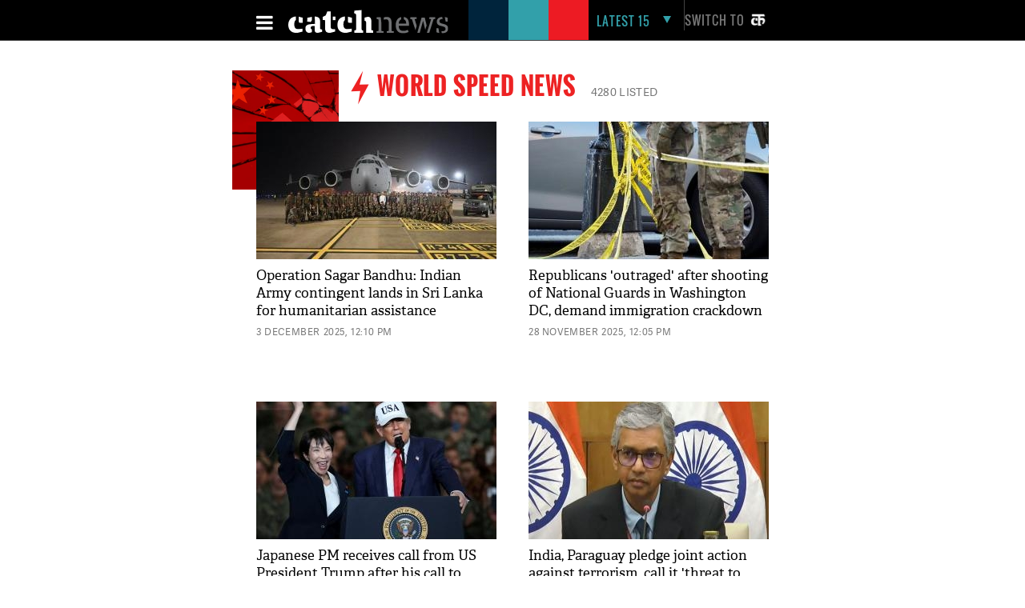

--- FILE ---
content_type: text/html; charset=UTF-8
request_url: https://www.catchnews.com/world/?UNPUB=239246
body_size: 15327
content:
<!doctype html><html lang="en"><head> 



<title> World News, Latest World News, World News Headlines, World News Today | Catch News</title><link rel="shortcut icon" href="https://static.catchnews.com/en/favicon.png" type="image/png" /><meta name="viewport" content="width=device-width, initial-scale=1.0" /><meta http-equiv="Content-Type" content="text/html; charset=utf-8" /><meta property="fb:pages" content="818589351549328" /> <meta name="propeller" content="9984f4e2077ffe168e42c2ba2306081e"> <meta name="Keywords" content="World News, Latest World News, Breaking News World, World News Today, World News Daily, Today World News Headlines, Breaking World News, World News Live,World News Live Updates" /><meta name="Description" content="Get the latest world news, top world news headlines and find breaking world news stories, upcoming events, expert opinion only on Catch news" />   	<meta name="atdlayout" content="section">
   
    <link rel="next" href="https://www.catchnews.com/world/page-2/" />                <link rel="canonical" href="https://www.catchnews.com/world/" /><base href="https://www.catchnews.com/" /><link href="https://static.catchnews.com/en/css/vendor.min.css" type="text/css" rel="stylesheet" />
      <link href="https://static.catchnews.com/en/css/wamp.css" type="text/css" rel="stylesheet" />
    <link href="https://static.catchnews.com/en/css/article.css" type="text/css" rel="stylesheet" /><link href="https://static.catchnews.com/en/css/stories.css" type="text/css" rel="stylesheet" /><link href="https://static.catchnews.com/en/css/widget/css/build.css" type="text/css" rel="stylesheet" /><link href="https://static.catchnews.com/en/css/carousel.css" type="text/css" rel="stylesheet" /><link href="https://static.catchnews.com/en/css/prime_number.css" type="text/css" rel="stylesheet" />        <link href="https://static.catchnews.com/en/css/catch-footer.css" type="text/css" rel="stylesheet" />
      <script type="text/javascript" src="https://static.catchnews.com/en/js/wire/js/jquery.min.js"></script>
  
    
  <script async src="https://pagead2.googlesyndication.com/pagead/js/adsbygoogle.js?client=ca-pub-2532119350200610"
     crossorigin="anonymous"></script>

  <script type="text/javascript" src="https://static.catchnews.com/en/js/jquery.min.js"></script>
  <!--<script type="text/javascript" src="https://cdnjs.cloudflare.com/ajax/libs/jquery/3.6.0/jquery.min.js"></script>-->
    <script type="text/javascript">
     $j = jQuery.noConflict();
   
    var site_channel_id = 5;
    var ajxQparams = '20032017-1';
    if ( window.location.hostname == 'catchnews.com' || window.location.hostname == 'www.catchnews.com' ) {
      var site_url = 'https://www.catchnews.com/';  
      var cdn_site_url = 'https://static.catchnews.com/en/';  
      //var api_domain = 'https://api1.catchnews.com/';
    } else { 
      var site_url = 'http://localhost/catch-english/';  
      var cdn_site_url = 'http://localhost/catch-english/';  
      //var api_domain = 'https://api1.catchnews.com/'; 
      
    }
    var cslug = 'world';
    var story_slug = '';
    var storyid = '';
    var ip_addr = "172.31.3.63";
    var is_mobile = "";
    var __WEBROOT__ = "index.html";
  </script>
    
  <script type="text/javascript" src="https://static.catchnews.com/en/js/vendor.min.js"></script>
    <script type="text/javascript" src="https://static.catchnews.com/en/js/slick.js"></script>
   
    <script type="text/javascript" src="https://static.catchnews.com/en/js/common.js"></script>
  <script type="text/javascript" src="https://static.catchnews.com/en/js/validation.js"></script>  
  
<script async src="https://securepubads.g.doubleclick.net/tag/js/gpt.js"></script>
  <script>
  window.googletag = window.googletag || {cmd: []};
  googletag.cmd.push(function() {
    googletag.defineSlot('/1059066/Catchnews_300x250_1', [[300, 250], [336, 280]], 'div-gpt-ad-1716618320316-0').addService(googletag.pubads());
	googletag.defineSlot('/1059066/Catchnews_728x90', [[728, 90], [970, 200], [970, 250], [970, 90]], 'div-gpt-ad-1716618776643-0').addService(googletag.pubads());
    googletag.pubads().enableSingleRequest();
    googletag.enableServices();
  });
</script>
    

  	  
	<!-- Google tag (gtag.js) -->
	<script async src="https://www.googletagmanager.com/gtag/js?id=G-CCLMF7REQW"></script>
	<script>
	  window.dataLayer = window.dataLayer || [];
	  function gtag(){dataLayer.push(arguments);}
	  gtag('js', new Date());
	</script>
	  <!--Google Analytics code end -->
	  
	  <!-- Google Tag Manager -->
	<script>(function(w,d,s,l,i){w[l]=w[l]||[];w[l].push({'gtm.start':
	new Date().getTime(),event:'gtm.js'});var f=d.getElementsByTagName(s)[0],
	j=d.createElement(s),dl=l!='dataLayer'?'&l='+l:'';j.async=true;j.src=
	'https://www.googletagmanager.com/gtm.js?id='+i+dl;f.parentNode.insertBefore(j,f);
	})(window,document,'script','dataLayer','GTM-528P8VS');</script>
	<!-- End Google Tag Manager -->

    <!-- Facebook Pixel Code -->
  <script>
  !function(f,b,e,v,n,t,s)
  {if(f.fbq)return;n=f.fbq=function(){n.callMethod?
  n.callMethod.apply(n,arguments):n.queue.push(arguments)};
  if(!f._fbq)f._fbq=n;n.push=n;n.loaded=!0;n.version='2.0';
  n.queue=[];t=b.createElement(e);t.async=!0;
  t.src=v;s=b.getElementsByTagName(e)[0];
  s.parentNode.insertBefore(t,s)}(window,document,'script',
  'https://connect.facebook.net/en_US/fbevents.js');
  fbq('init', '1611818985800084');
  fbq('track', 'PageView');
  </script>
  <noscript>
  <img height="1" width="1" src="https://www.facebook.com/tr?id=1611818985800084&ev=PageView&noscript=1"/></noscript>
  <!-- End Facebook Pixel Code -->


    
  
  
</head>
<body >

<!-- Google Tag Manager (noscript) -->
<noscript><iframe src="https://www.googletagmanager.com/ns.html?id=GTM-528P8VS"
height="0" width="0" style="display:none;visibility:hidden"></iframe></noscript>
<!-- End Google Tag Manager (noscript) -->

  
  <!-- ABC TAG CODE STARTS HERE -->
  <!--<script language="JavaScript">
    var head    = document.getElementsByTagName('body')[0];
    var script  = document.createElement('script');
    //var timestamp   = new Date().getTime();
    script.type = 'text/javascript';
    script.src    = 'https://secure-gl.imrworldwide.com/cgi-bin/m?ci=nlsnci1629&am=3&mr=1&ty=js&ep=1&at=view&rt=banner&st=image&ca=nlsn95530&cr=crtve&ce=nielsen&pc=Js_with_cache&r=1769253671';
    head.appendChild(script);
  </script> 
  <noscript><img src="http://secure-gl.imrworldwide.com/cgi-bin/m?ca=nlsn95530&cr=crtve&ce=nielsen&pc=abc_image_tag&ci=nlsnci1629&am=3&at=view&rt=banner&st=image&r=1769253671" style="display:none"/>
  </noscript>-->
  <!-- ENDS HERE -->  
  <div class="full-width"> 
  <!-- Begin comScore Tags --><script type="text/javascript">var _comscore = _comscore || []; _comscore.push({c1: "2", c2: "18075250"}); (function () { var s = document.createElement("script"), el = document.getElementsByTagName("script")[0]; s.async = true; s.src = (document.location.protocol == "https:" ? "https://sb" : "http://b") + ".scorecardresearch.com/beacon.js"; el.parentNode.insertBefore(s, el); })();</script>
  <noscript><img src="http://b.scorecardresearch.com/p?c1=2&c2=18075250&cv=2.0&cj=1"/></noscript>
  <!-- Start Visual Website Optimizer Asynchronous Code --><script type='text/javascript'>var _vwo_code=(function(){ var account_id=183182, settings_tolerance=2000, library_tolerance=2500, use_existing_jquery=false, /*DO NOT EDIT BELOW THIS LINE*/ f=false,d=document;return{use_existing_jquery:function(){return use_existing_jquery;},library_tolerance:function(){return library_tolerance;},finish:function(){if(!f){f=true;var a=d.getElementById('_vis_opt_path_hides');if(a)a.parentNode.removeChild(a);}},finished:function(){return f;},load:function(a){var b=d.createElement('script');b.src=a;b.type='text/javascript';b.innerText;b.onerror=function(){_vwo_code.finish();};d.getElementsByTagName('head')[0].appendChild(b);},init:function(){settings_timer=setTimeout('_vwo_code.finish()',settings_tolerance);this.load('//dev.visualwebsiteoptimizer.com/j.php?a='+account_id+'&u='+encodeURIComponent(d.URL)+'&r='+Math.random());var a=d.createElement('style'),b='body{opacity:0 !important;filter:alpha(opacity=0) !important;background:none !important;}',h=d.getElementsByTagName('head')[0];a.setAttribute('id','_vis_opt_path_hides');a.setAttribute('type','text/css');if(a.styleSheet)a.styleSheet.cssText=b;else a.appendChild(d.createTextNode(b));h.appendChild(a);return settings_timer;}};}());_vwo_settings_timer=_vwo_code.init();</script><!-- End Visual Website Optimizer Asynchronous Code -->
  <!-- Start Alexa Certify Javascript --><script type="text/javascript">_atrk_opts = { atrk_acct:"KQaKl1aE+GW1bm", domain:"catchnews.com",dynamic: true};(function() { var as = document.createElement('script'); as.type = 'text/javascript'; as.async = true; as.src = "https://d31qbv1cthcecs.cloudfront.net/atrk.js"; var s = document.getElementsByTagName('script')[0];s.parentNode.insertBefore(as, s); })();</script><noscript><img src="https://d5nxst8fruw4z.cloudfront.net/atrk.gif?account=KQaKl1aE+GW1bm" class="dsply-none" height="1" width="1" alt="" /></noscript><!-- End Alexa Certify Javascript -->
  <!-- Mobile Header start-->
      <header id="general">
    <div class="catch_container">
      <div class="header_left">
        <div class="menu_icon">
          <a href="javascript:void(0);" onclick="javascript: _showmobilemenu('CatchNav')">
            <span id="hamburger" class="fa menu_icon_line"></span>
          </a>
        </div>
        <div class="logo_icon">
          <a href="https://www.catchnews.com/">
            <img alt="Catch News" title="Catch News" src="https://images.catchnews.com/catchnews-2/svg/logo.svg" width="200" height="30" />
          </a>
        </div>
        <div class="logo_bg mblnone">
          <span class="navy_bg"></span>
          <span class="sea_green_bg"></span>
          <span class="pinkish_red_bg"></span>
        </div>
      </div>
      <div class="header_right">
        <div class="search_div">
          <nav class="latest-nav">
            <ul>
              <li id="lfifteenbg">
                <a href="javascript:void(0);" class="lfifteenbg-latest" onclick="javascript: _LatestFifteen('lfifteen');ga('send', 'pageview', 'BTNHPLAT15/https://www.catchnews.com/');">
                  <span class="latest15news fa">LATEST 15</span>
                  <span id="lfiiteenactive" class="fa menu_arrow_down"></span>
                </a>
                <ul id="lfifteen" style="display: none;">
   <div class="catch_container">
      <div class="hamburger_menu_400">
	           <li>                  <span class="latestNo">1</span>                  <a onclick="javascript: _LatestFifteen('lfifteen');ga('send', 'pageview', '/BTNHPLAT15/https://www.catchnews.com/national-news/panic-erupts-at-delhi-airport-t3-after-human-skeleton-found-during-a-security-check-257795.html-0');" href="https://www.catchnews.com/national-news/panic-erupts-at-delhi-airport-t3-after-human-skeleton-found-during-a-security-check-257795.html">Panic erupts at Delhi Airport T3 after 'human skeleton' found during a security check</a>                </li>
         
		         <li>                  <span class="latestNo">2</span>                  <a onclick="javascript: _LatestFifteen('lfifteen');ga('send', 'pageview', '/BTNHPLAT15/https://www.catchnews.com/national-news/centre-sending-funds-for-bengal-but-nobody-knows-where-they-are-going-bjp-s-dilip-ghosh-slams-tmc-govt-257748.html-0');" href="https://www.catchnews.com/national-news/centre-sending-funds-for-bengal-but-nobody-knows-where-they-are-going-bjp-s-dilip-ghosh-slams-tmc-govt-257748.html">'Centre sending funds for Bengal, but nobody knows where they are going': BJP's Dilip Ghosh slams TMC govt</a>                </li>
         
		         <li>                  <span class="latestNo">3</span>                  <a onclick="javascript: _LatestFifteen('lfifteen');ga('send', 'pageview', '/BTNHPLAT15/https://www.catchnews.com/national-news/bmc-elections-result-mahayuti-gets-decisive-mandate-thackeray-brothers-register-significant-presence-257745.html-0');" href="https://www.catchnews.com/national-news/bmc-elections-result-mahayuti-gets-decisive-mandate-thackeray-brothers-register-significant-presence-257745.html">BMC Elections Result: Mahayuti gets decisive mandate, Thackeray brothers register significant presence</a>                </li>
         
		         <li>                  <span class="latestNo">4</span>                  <a onclick="javascript: _LatestFifteen('lfifteen');ga('send', 'pageview', '/BTNHPLAT15/https://www.catchnews.com/national-news/corruption-increasing-in-pcmc-need-to-clean-city-ajit-pawar-repeats-charge-against-bjp-257721.html-0');" href="https://www.catchnews.com/national-news/corruption-increasing-in-pcmc-need-to-clean-city-ajit-pawar-repeats-charge-against-bjp-257721.html">Corruption increasing in PCMC; need to clean city: Ajit Pawar repeats charge against BJP</a>                </li>
         
		         <li>                  <span class="latestNo">5</span>                  <a onclick="javascript: _LatestFifteen('lfifteen');ga('send', 'pageview', '/BTNHPLAT15/https://www.catchnews.com/national-news/hd-kumaraswamy-accuses-congress-of-propagating-misinformation-against-vb-g-ram-g-act-257707.html-0');" href="https://www.catchnews.com/national-news/hd-kumaraswamy-accuses-congress-of-propagating-misinformation-against-vb-g-ram-g-act-257707.html">HD Kumaraswamy accuses Congress of propagating 'misinformation' against VB-G RAM G Act</a>                </li>
         
		      </div>
      <div class="hamburger_menu_400">
                  <li>                  <span class="latestNo">6</span>                  <a onclick="javascript: _LatestFifteen('lfifteen');ga('send', 'pageview', '/BTNHPLAT15/https://www.catchnews.com/national-news/pm-modi-condoles-sudden-demise-of-vedanta-chairman-s-son-agnivesh-agarwal-257681.html-0');" href="https://www.catchnews.com/national-news/pm-modi-condoles-sudden-demise-of-vedanta-chairman-s-son-agnivesh-agarwal-257681.html">PM Modi condoles sudden demise of Vedanta chairman's son Agnivesh Agarwal</a>                </li>
         
		         <li>                  <span class="latestNo">7</span>                  <a onclick="javascript: _LatestFifteen('lfifteen');ga('send', 'pageview', '/BTNHPLAT15/https://www.catchnews.com/international-news/trump-ill-advised-on-india-singer-mary-millben-voices-support-for-pm-modi-257667.html-0');" href="https://www.catchnews.com/international-news/trump-ill-advised-on-india-singer-mary-millben-voices-support-for-pm-modi-257667.html">'Trump ill-advised on India': Singer Mary Millben voices support for PM Modi</a>                </li>
         
		         <li>                  <span class="latestNo">8</span>                  <a onclick="javascript: _LatestFifteen('lfifteen');ga('send', 'pageview', '/BTNHPLAT15/https://www.catchnews.com/international-news/total-access-to-us-or-worse-fate-than-maduro-trump-warns-venezuela-s-acting-president-delcy-rodriguez-257658.html-0');" href="https://www.catchnews.com/international-news/total-access-to-us-or-worse-fate-than-maduro-trump-warns-venezuela-s-acting-president-delcy-rodriguez-257658.html">Total access to US or worse fate than Maduro: Trump warns Venezuela's acting president Delcy Rodriguez</a>                </li>
         
		         <li>                  <span class="latestNo">9</span>                  <a onclick="javascript: _LatestFifteen('lfifteen');ga('send', 'pageview', '/BTNHPLAT15/https://www.catchnews.com/national-news/i-ve-asked-for-an-enquiry-karnataka-cm-siddaramaiah-on-ballari-clash-257644.html-0');" href="https://www.catchnews.com/national-news/i-ve-asked-for-an-enquiry-karnataka-cm-siddaramaiah-on-ballari-clash-257644.html">'I've asked for an enquiry': Karnataka CM Siddaramaiah on Ballari clash</a>                </li>
         
		         <li>                  <span class="latestNo">10</span>                  <a onclick="javascript: _LatestFifteen('lfifteen');ga('send', 'pageview', '/BTNHPLAT15/https://www.catchnews.com/national-news/west-bengal-amit-shah-takes-jibe-at-mamata-banerjee-nephew-abhishek-257621.html-0');" href="https://www.catchnews.com/national-news/west-bengal-amit-shah-takes-jibe-at-mamata-banerjee-nephew-abhishek-257621.html">West Bengal: Amit Shah takes jibe at Mamata Banerjee, nephew Abhishek</a>                </li>
         
		      </div>
      <div class="hamburger_menu_400" style="margin-right:0;">
                  <li>                  <span class="latestNo">11</span>                  <a onclick="javascript: _LatestFifteen('lfifteen');ga('send', 'pageview', '/BTNHPLAT15/https://www.catchnews.com/national-news/bjp-resolves-to-remove-all-infiltrators-amit-shah-backs-anti-encroachment-drive-at-batadrava-project-in-assam-257610.html-0');" href="https://www.catchnews.com/national-news/bjp-resolves-to-remove-all-infiltrators-amit-shah-backs-anti-encroachment-drive-at-batadrava-project-in-assam-257610.html">'BJP resolves to remove all infiltrators': Amit Shah backs anti-encroachment drive at Batadrava Project in Assam</a>                </li>
         
		         <li>                  <span class="latestNo">12</span>                  <a onclick="javascript: _LatestFifteen('lfifteen');ga('send', 'pageview', '/BTNHPLAT15/https://www.catchnews.com/national-news/india-unveils-first-organised-crime-network-database-to-track-organised-criminals-terror-links-257589.html-0');" href="https://www.catchnews.com/national-news/india-unveils-first-organised-crime-network-database-to-track-organised-criminals-terror-links-257589.html">India unveils first 'Organised Crime Network Database' to track organised criminals, terror links</a>                </li>
         
		         <li>                  <span class="latestNo">13</span>                  <a onclick="javascript: _LatestFifteen('lfifteen');ga('send', 'pageview', '/BTNHPLAT15/https://www.catchnews.com/national-news/mayor-of-mumbai-will-be-a-marathi-says-raj-thackeray-as-he-and-cousin-uddhav-announce-alliance-for-bmc-polls-257569.html-0');" href="https://www.catchnews.com/national-news/mayor-of-mumbai-will-be-a-marathi-says-raj-thackeray-as-he-and-cousin-uddhav-announce-alliance-for-bmc-polls-257569.html">'Mayor of Mumbai will be a Marathi,' says Raj Thackeray as he and cousin Uddhav announce alliance for BMC polls</a>                </li>
         
		         <li>                  <span class="latestNo">14</span>                  <a onclick="javascript: _LatestFifteen('lfifteen');ga('send', 'pageview', '/BTNHPLAT15/https://www.catchnews.com/politics-news/suspended-tmc-leader-humayun-kabir-launches-janata-unnayan-party-257554.html-0');" href="https://www.catchnews.com/politics-news/suspended-tmc-leader-humayun-kabir-launches-janata-unnayan-party-257554.html">Suspended TMC leader Humayun Kabir launches Janata Unnayan Party</a>                </li>
         
		         <li>                  <span class="latestNo">15</span>                  <a onclick="javascript: _LatestFifteen('lfifteen');ga('send', 'pageview', '/BTNHPLAT15/https://www.catchnews.com/national-news/congress-mp-shashi-tharoor-questions-bangladesh-over-the-mob-lynching-of-hindu-man-dipu-chandra-das-257550.html-0');" href="https://www.catchnews.com/national-news/congress-mp-shashi-tharoor-questions-bangladesh-over-the-mob-lynching-of-hindu-man-dipu-chandra-das-257550.html">Congress MP Shashi Tharoor questions Bangladesh over the mob lynching of Hindu man Dipu Chandra Das</a>                </li>
         
		      </div>
   </div>
</ul>
              </li>
            </ul>
          </nav>
        </div>
        <div class="catch_social_icon mblnone">
          <a href="https://www.facebook.com/pages/Catch-News/818589351549328?fref=ts" target="_blank" title="Facebook">
            <span class="fa facebook"></span>
          </a>
          <a href="https://www.twitter.com/CatchNews" target="_blank" title="Twitter">
            <span class="fa twitter"></span>
          </a>
          <a href="javascript:void(0);" onClick="javascript:seachPanel()" title="Search">
            <span id="closesearch" class="fa search tw16"></span>
          </a>
        </div>
        <div class="switchlang">
          <a href="http://hindi.catchnews.com/" target="_blank">
            <span class="switchtext">Switch to</span>
            <img src="https://images.catchnews.com/catchnews-2/images/hindi-icon.png" width="26" height="26" alt="" class="switchicon">
          </a>
        </div>
      </div>
    </div>
    <div class="menu_border"></div>
    <div class="catch_menu_col" id="CatchNav">
      <div class="catch_container">
        <div class="nav-width">
          <div class="full-width">
            <span class="news_heading">NEWS</span>
            <div class="sub_menu">
              <ul>
                <li><a href="india-news/">India</a></li>
                <li><a href="politics-news/">Politics</a></li>
                <li><a href="business-economy-news/">Business & Eco</a></li>
                <li><a href="international-news/">International</a></li>
                <li class="tabnone"><a href="environment-news/">Environment</a></li>
                <li class="tabnone"><a href="little-star-cafe/"><img src="http://static.catchnews.com/en/images/LittleStar.png" width="90" height="10" alt="Little Star" /></a></li>
                <li class="tabnone"><a href="https://www.catchnews.com/career/">Career</a></li>
                <li class="laptopnone tabnone"><a href="javascript: void(0)">&nbsp</a></li>
                <li class="laptopnone tabnone"><a href="javascript: void(0)">&nbsp</a></li>
                <li class="laptopnone tabnone hwb83"><a href="javascript: void(0)">&nbsp</a></li>
              </ul>
              <div class="border_top1px"></div>
            </div>
          </div>
        </div>
      </div>
      <div class="catch_container">
        <div class="nav-width">
          <div class="full-width">
            <span class="news_heading">PLAY</span>
            <div class="sub_menu">
              <ul>
                <li><a href="cricket-news/">Cricket</a></li>
                <li><a href="hockey-news/">Hockey</a></li>
                <li><a href="football-news/">Football</a></li>
                <li><a href="tennis-news/">Tennis</a></li>
                <li class="tabnone"><a href="other-sports-news/">Others</a></li>
                <li class="tabnone"><a href="javascript:void(0);">&nbsp;</a></li>
                <li class="tabnone"><a href="javascript:void(0);">&nbsp;</a></li>
                <li class="laptopnone tabnone"><a href="javascript:void(0);">&nbsp;</a></li>
                <li class="laptopnone tabnone"><a href="javascript: void(0)">&nbsp</a></li>
                <li class="laptopnone tabnone hwb83"><a href="javascript: void(0)">&nbsp</a></li>
              </ul>
              <div class="border_top1px"></div>
            </div>
          </div>
        </div>
      </div>
      <div class="catch_container">
        <div class="nav-width">
          <div class="full-width">
            <span class="news_heading">LIFE</span>
            <div class="sub_menu">
              <ul>
                <li><a href="culture-news/">Culture</a></li>
                <li><a href="life-society-news/">Life & Society</a></li>
                <li><a href="bizarre-news/">Bizarre</a></li>
                <li><a href="social-media-news/">Social Media</a></li>
                <li class="tabnone"><a href="hollywood-news/">Hollywood</a></li>
                <li class="tabnone"><a href="bollywood-news/">Bollywood</a></li>
                <li class="tabnone"><a href="television-news/">TV</a></li>
                <li class="laptopnone tabnone"><a href="javascript: void(0)">&nbsp</a></li>
                <li class="laptopnone tabnone"><a href="javascript: void(0)">&nbsp</a></li>
                <li class="laptopnone tabnone hwb83"><a href="javascript: void(0)">&nbsp</a></li>
              </ul>
              <div class="border_top1px"></div>
            </div>
          </div>
        </div>
      </div>
      <div class="catch_container">
        <div class="nav-width">
          <div class="full-width">
            <span class="news_heading">SCI-TECH</span>
            <div class="sub_menu">
              <ul>
                <li><a href="science-news/">Science</a></li>
                <li><a href="tech-news/">Technology</a></li>
                <li><a href="gadgets/">Gadgets</a></li>
                <li><a href="app-news/">Apps</a></li>
                <li class="tabnone"><a href="javascript:void(0);">&nbsp;</a></li>
                <li class="tabnone"><a href="javascript:void(0);">&nbsp;</a></li>
                <li class="tabnone"><a href="javascript:void(0);">&nbsp;</a></li>
                <li class="laptopnone tabnone"><a href="javascript:void(0);">&nbsp;</a></li>
                <li class="laptopnone tabnone"><a href="javascript: void(0)">&nbsp</a></li>
                <li class="laptopnone tabnone hwb83"><a href="javascript: void(0)">&nbsp</a></li>
              </ul>
              <div class="border_top1px"></div>
            </div>
          </div>
        </div>
      </div>
      <div class="catch_container">
        <div class="nav-width">
          <div class="full-width"><span class="news_heading">&nbsp;</span>
            <div class="sub_menu">
              <ul>
                <li><a href="javascript:void(0);" class="closebar2" onClick="javascript: _showmobilemenu('CatchNav')">CLOSE</a></li>
              </ul>
            </div>
          </div>
        </div>
      </div>
    </div>
    <div class="catch_container mblnone">
      <div class="category_block">
        		
		<ul>
			
			<li>
				<a href="india-news/">India</a>
			</li>
			<li>
				<a href="politics-news/">Politics</a>
			</li>
			<li>
				<a href="international-news/">international</a>
			</li>
			<li>
				<a href="sports-news/">Sports</a>
			</li>
			
			<li>
				<a href="business-economy-news/">Business</a>
			</li>
			
			<li>
				<a href="culture-news/">Culture</a>
			</li>
			<li>
				<a href="environment-news/">Environment</a>
			</li>
			<li>
				<a href="health-news/">Health</a>
			</li>
			
			<li class="category_block_li_cls">
				<a href="little-star-cafe/">Little Star Cafe</a>
			</li>
		</ul>
      </div>
    </div>
    <div id="CatchSearch" class="catchGSearch">
      <div class="catch_container">
        <div class="search_block">
          <script>(function() { var cx = '010425518847337099958:7y1rzbogsvm'; var gcse = document.createElement('script'); gcse.type = 'text/javascript'; gcse.async = true; gcse.src = (document.location.protocol == 'https:' ? 'https:' : 'http:') + '//cse.google.com/cse.js?cx=' + cx; var s = document.getElementsByTagName('script')[0]; s.parentNode.insertBefore(gcse, s); })();</script>
          <div class="full-width">
            <gcse:search></gcse:search>
          </div>
        </div>
      </div>
    </div>
  </header>
  <header id="sticky">
    <div class="catch_container">
      <div class="header_left2">
        <div class="menu_icon">
          <a href="javascript:void(0);" class="catchnavmobile" onclick="javascript: _showmobilemenu('CatchNav')">
            <span id="stickyhamburger" class="fa menu_icon_line"></span>
          </a>
        </div>
        <div class="logo_icon">
          <a href="">
            <img title="Catch News" alt="Catch News" src="https://images.catchnews.com/catchnews-2/svg/logo_sticky.svg" width="50" height="48" />
          </a>
        </div>
      </div>
      <div class="category_block w802">
        		
		<ul>
			
			<li>
				<a href="india-news/">India</a>
			</li>
			<li>
				<a href="politics-news/">Politics</a>
			</li>
			<li>
				<a href="international-news/">international</a>
			</li>
			<li>
				<a href="sports-news/">Sports</a>
			</li>
			
			<li>
				<a href="business-economy-news/">Business</a>
			</li>
			
			<li>
				<a href="culture-news/">Culture</a>
			</li>
			<li>
				<a href="environment-news/">Environment</a>
			</li>
			<li>
				<a href="health-news/">Health</a>
			</li>
			<li >
				<a href="little-star-cafe/">Little Star Cafe</a>
			</li>
		</ul>

      </div>
      <div class="header_right">
        <div class="search_div">
          <nav class="latest-nav">
            <ul>
              <li id="lfifteenbg">
                <a href="javascript:void(0);" class="lfifteenbg-latest"  onclick="javascript: _LatestFifteen('lfifteen'); ga('send', 'pageview', 'BTNHPLAT15/https://www.catchnews.com/');">
                  <span class="latest15news fa">LATEST 15</span>
                  <span id="lfiiteenactive" class="fa menu_arrow_down"></span>
                </a>
                <ul id="lfifteen" style="display: none;">
   <div class="catch_container">
      <div class="hamburger_menu_400">
	           <li>                  <span class="latestNo">1</span>                  <a onclick="javascript: _LatestFifteen('lfifteen');ga('send', 'pageview', '/BTNHPLAT15/https://www.catchnews.com/national-news/panic-erupts-at-delhi-airport-t3-after-human-skeleton-found-during-a-security-check-257795.html-0');" href="https://www.catchnews.com/national-news/panic-erupts-at-delhi-airport-t3-after-human-skeleton-found-during-a-security-check-257795.html">Panic erupts at Delhi Airport T3 after 'human skeleton' found during a security check</a>                </li>
         
		         <li>                  <span class="latestNo">2</span>                  <a onclick="javascript: _LatestFifteen('lfifteen');ga('send', 'pageview', '/BTNHPLAT15/https://www.catchnews.com/national-news/centre-sending-funds-for-bengal-but-nobody-knows-where-they-are-going-bjp-s-dilip-ghosh-slams-tmc-govt-257748.html-0');" href="https://www.catchnews.com/national-news/centre-sending-funds-for-bengal-but-nobody-knows-where-they-are-going-bjp-s-dilip-ghosh-slams-tmc-govt-257748.html">'Centre sending funds for Bengal, but nobody knows where they are going': BJP's Dilip Ghosh slams TMC govt</a>                </li>
         
		         <li>                  <span class="latestNo">3</span>                  <a onclick="javascript: _LatestFifteen('lfifteen');ga('send', 'pageview', '/BTNHPLAT15/https://www.catchnews.com/national-news/bmc-elections-result-mahayuti-gets-decisive-mandate-thackeray-brothers-register-significant-presence-257745.html-0');" href="https://www.catchnews.com/national-news/bmc-elections-result-mahayuti-gets-decisive-mandate-thackeray-brothers-register-significant-presence-257745.html">BMC Elections Result: Mahayuti gets decisive mandate, Thackeray brothers register significant presence</a>                </li>
         
		         <li>                  <span class="latestNo">4</span>                  <a onclick="javascript: _LatestFifteen('lfifteen');ga('send', 'pageview', '/BTNHPLAT15/https://www.catchnews.com/national-news/corruption-increasing-in-pcmc-need-to-clean-city-ajit-pawar-repeats-charge-against-bjp-257721.html-0');" href="https://www.catchnews.com/national-news/corruption-increasing-in-pcmc-need-to-clean-city-ajit-pawar-repeats-charge-against-bjp-257721.html">Corruption increasing in PCMC; need to clean city: Ajit Pawar repeats charge against BJP</a>                </li>
         
		         <li>                  <span class="latestNo">5</span>                  <a onclick="javascript: _LatestFifteen('lfifteen');ga('send', 'pageview', '/BTNHPLAT15/https://www.catchnews.com/national-news/hd-kumaraswamy-accuses-congress-of-propagating-misinformation-against-vb-g-ram-g-act-257707.html-0');" href="https://www.catchnews.com/national-news/hd-kumaraswamy-accuses-congress-of-propagating-misinformation-against-vb-g-ram-g-act-257707.html">HD Kumaraswamy accuses Congress of propagating 'misinformation' against VB-G RAM G Act</a>                </li>
         
		      </div>
      <div class="hamburger_menu_400">
                  <li>                  <span class="latestNo">6</span>                  <a onclick="javascript: _LatestFifteen('lfifteen');ga('send', 'pageview', '/BTNHPLAT15/https://www.catchnews.com/national-news/pm-modi-condoles-sudden-demise-of-vedanta-chairman-s-son-agnivesh-agarwal-257681.html-0');" href="https://www.catchnews.com/national-news/pm-modi-condoles-sudden-demise-of-vedanta-chairman-s-son-agnivesh-agarwal-257681.html">PM Modi condoles sudden demise of Vedanta chairman's son Agnivesh Agarwal</a>                </li>
         
		         <li>                  <span class="latestNo">7</span>                  <a onclick="javascript: _LatestFifteen('lfifteen');ga('send', 'pageview', '/BTNHPLAT15/https://www.catchnews.com/international-news/trump-ill-advised-on-india-singer-mary-millben-voices-support-for-pm-modi-257667.html-0');" href="https://www.catchnews.com/international-news/trump-ill-advised-on-india-singer-mary-millben-voices-support-for-pm-modi-257667.html">'Trump ill-advised on India': Singer Mary Millben voices support for PM Modi</a>                </li>
         
		         <li>                  <span class="latestNo">8</span>                  <a onclick="javascript: _LatestFifteen('lfifteen');ga('send', 'pageview', '/BTNHPLAT15/https://www.catchnews.com/international-news/total-access-to-us-or-worse-fate-than-maduro-trump-warns-venezuela-s-acting-president-delcy-rodriguez-257658.html-0');" href="https://www.catchnews.com/international-news/total-access-to-us-or-worse-fate-than-maduro-trump-warns-venezuela-s-acting-president-delcy-rodriguez-257658.html">Total access to US or worse fate than Maduro: Trump warns Venezuela's acting president Delcy Rodriguez</a>                </li>
         
		         <li>                  <span class="latestNo">9</span>                  <a onclick="javascript: _LatestFifteen('lfifteen');ga('send', 'pageview', '/BTNHPLAT15/https://www.catchnews.com/national-news/i-ve-asked-for-an-enquiry-karnataka-cm-siddaramaiah-on-ballari-clash-257644.html-0');" href="https://www.catchnews.com/national-news/i-ve-asked-for-an-enquiry-karnataka-cm-siddaramaiah-on-ballari-clash-257644.html">'I've asked for an enquiry': Karnataka CM Siddaramaiah on Ballari clash</a>                </li>
         
		         <li>                  <span class="latestNo">10</span>                  <a onclick="javascript: _LatestFifteen('lfifteen');ga('send', 'pageview', '/BTNHPLAT15/https://www.catchnews.com/national-news/west-bengal-amit-shah-takes-jibe-at-mamata-banerjee-nephew-abhishek-257621.html-0');" href="https://www.catchnews.com/national-news/west-bengal-amit-shah-takes-jibe-at-mamata-banerjee-nephew-abhishek-257621.html">West Bengal: Amit Shah takes jibe at Mamata Banerjee, nephew Abhishek</a>                </li>
         
		      </div>
      <div class="hamburger_menu_400" style="margin-right:0;">
                  <li>                  <span class="latestNo">11</span>                  <a onclick="javascript: _LatestFifteen('lfifteen');ga('send', 'pageview', '/BTNHPLAT15/https://www.catchnews.com/national-news/bjp-resolves-to-remove-all-infiltrators-amit-shah-backs-anti-encroachment-drive-at-batadrava-project-in-assam-257610.html-0');" href="https://www.catchnews.com/national-news/bjp-resolves-to-remove-all-infiltrators-amit-shah-backs-anti-encroachment-drive-at-batadrava-project-in-assam-257610.html">'BJP resolves to remove all infiltrators': Amit Shah backs anti-encroachment drive at Batadrava Project in Assam</a>                </li>
         
		         <li>                  <span class="latestNo">12</span>                  <a onclick="javascript: _LatestFifteen('lfifteen');ga('send', 'pageview', '/BTNHPLAT15/https://www.catchnews.com/national-news/india-unveils-first-organised-crime-network-database-to-track-organised-criminals-terror-links-257589.html-0');" href="https://www.catchnews.com/national-news/india-unveils-first-organised-crime-network-database-to-track-organised-criminals-terror-links-257589.html">India unveils first 'Organised Crime Network Database' to track organised criminals, terror links</a>                </li>
         
		         <li>                  <span class="latestNo">13</span>                  <a onclick="javascript: _LatestFifteen('lfifteen');ga('send', 'pageview', '/BTNHPLAT15/https://www.catchnews.com/national-news/mayor-of-mumbai-will-be-a-marathi-says-raj-thackeray-as-he-and-cousin-uddhav-announce-alliance-for-bmc-polls-257569.html-0');" href="https://www.catchnews.com/national-news/mayor-of-mumbai-will-be-a-marathi-says-raj-thackeray-as-he-and-cousin-uddhav-announce-alliance-for-bmc-polls-257569.html">'Mayor of Mumbai will be a Marathi,' says Raj Thackeray as he and cousin Uddhav announce alliance for BMC polls</a>                </li>
         
		         <li>                  <span class="latestNo">14</span>                  <a onclick="javascript: _LatestFifteen('lfifteen');ga('send', 'pageview', '/BTNHPLAT15/https://www.catchnews.com/politics-news/suspended-tmc-leader-humayun-kabir-launches-janata-unnayan-party-257554.html-0');" href="https://www.catchnews.com/politics-news/suspended-tmc-leader-humayun-kabir-launches-janata-unnayan-party-257554.html">Suspended TMC leader Humayun Kabir launches Janata Unnayan Party</a>                </li>
         
		         <li>                  <span class="latestNo">15</span>                  <a onclick="javascript: _LatestFifteen('lfifteen');ga('send', 'pageview', '/BTNHPLAT15/https://www.catchnews.com/national-news/congress-mp-shashi-tharoor-questions-bangladesh-over-the-mob-lynching-of-hindu-man-dipu-chandra-das-257550.html-0');" href="https://www.catchnews.com/national-news/congress-mp-shashi-tharoor-questions-bangladesh-over-the-mob-lynching-of-hindu-man-dipu-chandra-das-257550.html">Congress MP Shashi Tharoor questions Bangladesh over the mob lynching of Hindu man Dipu Chandra Das</a>                </li>
         
		      </div>
   </div>
</ul>
              </li>
            </ul>
          </nav>
        </div>
        <div class="catch_social_icon mblnone">
          <a href="https://www.facebook.com/pages/Catch-News/818589351549328?fref=ts" target="_blank" title="Facebook">
            <span class="fa facebook"></span>
          </a>
          <a href="https://www.twitter.com/CatchNews" target="_blank" title="Twitter">
            <span class="fa twitter"></span>
          </a>
          <a href="javascript:void(0);" onclick="javascript:seachPanel();" title="Search">
            <span id="closesearchsticky" class="fa search tw16"></span>
          </a>
        </div>
        <div class="switchlang">
          <a href="http://hindi.catchnews.com/" target="_blank">
            <span class="switchtext">Switch to </span>
            <img src="https://images.catchnews.com/catchnews-2/images/hindi-icon.png" width="26" height="26" alt="" class="switchicon">
          </a> 
        </div>
      </div>
    </div>
    <div class="menu_border"></div>
  </header>
  <div id="CatchNavclose" onclick="javascript: _showmobilemenu('CatchNavclose')" class="catchnavclosed"></div>
    <!-- Introversial ad start --> 
  <!-- Javascript tag  --> 
  <!-- Introversial ad start --> 
</div>

<div class="m-smart-mt55"></div>
<span class="ht40" id="headerExtraHeight">&nbsp;</span>

  <script type="text/javascript">$("#headerExtraHeight").css({"height":"0px", "display":"table-caption"});</script>
  <div class="full-width mblnone">
	  <div class="catch_container">
		<div class="full-width" style="float:left;height:15px"></div>
	  </div>
	</div>
	
  <div class="full-width">
		<div id='div-gpt-ad-1716618776643-0'>
		  <script>
			googletag.cmd.push(function() { googletag.display('div-gpt-ad-1716618776643-0'); });
		  </script>
		</div>
	</div>
	
	
  <div id="nonemobile">
    <div class="full-width">
      <div class="catch_container">
                <div class="full-width">
          
          <div class="full-width mblnone cmt22">
            <div class="politics-img-back_speed"></div>
            <div class="flexDiv">
              <div>
                <h1 class="news_heading_tittle_politics textuc"  style="color:#ed2223;"  >
                  <img style="width: 23px;height: 43px;margin-right:10px;" src="./svg/Speed_red.svg" title="" alt="" />                  World 
                  SPEED NEWS                </h1>
                <span class="news_heading_tittle_politics textuc"  style="color:#ed2223;"  >
                  <h2><a href="javascript:void(0);">4280 LISTED</a></h2>
                </span>
              </div>
			  
            </div>
          </div>
          <div class="full-width mblblock">
            <div class="politics-img-back_speed">
              <h1 class="news_heading_tittle_politics textuc"  style="color:#ed2223;"  >
                <img style="width: 23px;height: 43px;margin-right:10px;" src="./svg/Speed_red.svg" title="" alt="" />                World 
                SPEED NEWS              </h1>
              <span class="news_heading_tittle_politics textuc"  style="color:#ed2223;"  >
                <img style="width: 23px;height: 43px;margin-right:10px;" src="./svg/Speed_red.svg" title="" alt="" />                <h2><a href="javascript:void(0);">4280 LISTED</a></h2>
              </span>
            </div>
          </div>
        </div>
                <div class="full-block-div cmt85 iw640">
          <div class="full-width">
                        <div class="category_div">
                              <ul>
                                          <li>
                          <div class="w300 martop20mbl wm cath310">
                                                        <a href="https://www.catchnews.com/world-news/operation-sagar-bandhu-indian-army-contingent-lands-in-sri-lanka-for-humanitarian-assistance-257427.html" class="full-width oh fl h172">
                              <img alt="Operation Sagar Bandhu: Indian Army contingent lands in Sri Lanka for humanitarian assistance" title="Operation Sagar Bandhu: Indian Army contingent lands in Sri Lanka for humanitarian assistance" src="https://images.catchnews.com/upload/2025/12/03/Indian_Army_contingent_arrives_in_Sri_Lanka_for_HADR_ops_257427_300x172.jpg" width="100%" height="100%" />
                            </a>
                            <span class="general_news_heading mh66 oh">
                              <a href="https://www.catchnews.com/world-news/operation-sagar-bandhu-indian-army-contingent-lands-in-sri-lanka-for-humanitarian-assistance-257427.html">Operation Sagar Bandhu: Indian Army contingent lands in Sri Lanka for humanitarian assistance</a>
                            </span>
                            <span class="reporter2 textuc">
                              3 December 2025, 12:10 pm                             </span>
                            <span class="reporter2 textuc"></span>
                            
                          </div>
                        </li>
                                          <li>
                          <div class="w300 martop20mbl wm cath310">
                                                        <a href="https://www.catchnews.com/world-news/republicans-outraged-after-shooting-of-national-guards-in-washington-dc-demand-immigration-crackdown-257384.html" class="full-width oh fl h172">
                              <img alt="Republicans 'outraged' after shooting of National Guards in Washington DC, demand immigration crackdown" title="Republicans 'outraged' after shooting of National Guards in Washington DC, demand immigration crackdown" src="https://images.catchnews.com/upload/2025/11/28/National_Guard_personnel_stand_behind_yellow_tape_after_two_were_shot_near_White_House_257384_300x172.jpg" width="100%" height="100%" />
                            </a>
                            <span class="general_news_heading mh66 oh">
                              <a href="https://www.catchnews.com/world-news/republicans-outraged-after-shooting-of-national-guards-in-washington-dc-demand-immigration-crackdown-257384.html">Republicans 'outraged' after shooting of National Guards in Washington DC, demand immigration crackdown</a>
                            </span>
                            <span class="reporter2 textuc">
                              28 November 2025, 12:05 pm                             </span>
                            <span class="reporter2 textuc"></span>
                            
                          </div>
                        </li>
                                          <li>
                          <div class="w300 martop20mbl wm cath310">
                                                        <a href="https://www.catchnews.com/world-news/japanese-pm-receives-call-from-us-president-trump-after-his-call-to-chinese-counterpart-xi-257355.html" class="full-width oh fl h172">
                              <img alt="Japanese PM receives call from US President Trump after his call to Chinese counterpart Xi" title="Japanese PM receives call from US President Trump after his call to Chinese counterpart Xi" src="https://images.catchnews.com/upload/2025/11/25/US_President_Donald_Trump_and_Japanese_PM_Sanae_Takaichi_257355_300x172.jpg" width="100%" height="100%" />
                            </a>
                            <span class="general_news_heading mh66 oh">
                              <a href="https://www.catchnews.com/world-news/japanese-pm-receives-call-from-us-president-trump-after-his-call-to-chinese-counterpart-xi-257355.html">Japanese PM receives call from US President Trump after his call to Chinese counterpart Xi</a>
                            </span>
                            <span class="reporter2 textuc">
                              25 November 2025, 12:50 pm                             </span>
                            <span class="reporter2 textuc"></span>
                            
                          </div>
                        </li>
                                          <li>
                          <div class="w300 martop20mbl wm cath310">
                                                        <a href="https://www.catchnews.com/world/india-paraguay-pledge-joint-action-against-terrorism-call-it-threat-to-international-peace-at-first-jcw-meeting-257261.html" class="full-width oh fl h172">
                              <img alt="India, Paraguay pledge joint action against terrorism, call it 'threat to international peace' at first JCW meeting" title="India, Paraguay pledge joint action against terrorism, call it 'threat to international peace' at first JCW meeting" src="https://images.catchnews.com/upload/2025/11/15/MEA_Secretary_Periasamy_Kumaran_257261_300x172.jpg" width="100%" height="100%" />
                            </a>
                            <span class="general_news_heading mh66 oh">
                              <a href="https://www.catchnews.com/world/india-paraguay-pledge-joint-action-against-terrorism-call-it-threat-to-international-peace-at-first-jcw-meeting-257261.html">India, Paraguay pledge joint action against terrorism, call it 'threat to international peace' at first JCW meeting</a>
                            </span>
                            <span class="reporter2 textuc">
                              15 November 2025, 12:35 pm                             </span>
                            <span class="reporter2 textuc"></span>
                            
                          </div>
                        </li>
                                          <li>
                          <div class="w300 martop20mbl wm cath310">
                                                        <a href="https://www.catchnews.com/world-news/premature-and-speculative-ntsb-slams-media-reports-on-ai-171-crash-investigation-256329.html" class="full-width oh fl h172">
                              <img alt="'Premature and speculative': NTSB slams media reports on AI-171 crash investigation" title="'Premature and speculative': NTSB slams media reports on AI-171 crash investigation" src="https://images.catchnews.com/upload/2025/06/12/Ahmedabad_plane_crash_256329_300x172.png" width="100%" height="100%" />
                            </a>
                            <span class="general_news_heading mh66 oh">
                              <a href="https://www.catchnews.com/world-news/premature-and-speculative-ntsb-slams-media-reports-on-ai-171-crash-investigation-256329.html">'Premature and speculative': NTSB slams media reports on AI-171 crash investigation</a>
                            </span>
                            <span class="reporter2 textuc">
                              19 July 2025, 14:32 pm                             </span>
                            <span class="reporter2 textuc"></span>
                            
                          </div>
                        </li>
                                          <li>
                          <div class="w300 martop20mbl wm cath310">
                                                        <a href="https://www.catchnews.com/world-news/india-is-fifth-largest-economy-their-presence-at-g7-meeting-makes-sense-canada-pm-256028.html" class="full-width oh fl h172">
                              <img alt="India is fifth largest economy, their presence at G7 meeting 'makes sense': Canada PM" title="India is fifth largest economy, their presence at G7 meeting 'makes sense': Canada PM" src="https://images.catchnews.com/upload/2025/06/07/Canadian_Prime_Minister_Mark_Carney_256028_300x172.jpg" width="100%" height="100%" />
                            </a>
                            <span class="general_news_heading mh66 oh">
                              <a href="https://www.catchnews.com/world-news/india-is-fifth-largest-economy-their-presence-at-g7-meeting-makes-sense-canada-pm-256028.html">India is fifth largest economy, their presence at G7 meeting 'makes sense': Canada PM</a>
                            </span>
                            <span class="reporter2 textuc">
                              7 June 2025, 11:14 am                             </span>
                            <span class="reporter2 textuc"></span>
                            
                          </div>
                        </li>
                                  </ul>
                            <div class="tab_approiat tabblock"></div>
            </div>
                          <div class="tabnone ipadnone" style="margin: 0 auto;width: 768px;">
                <div class="adv-con add-box margin_bottom40 fl" style="background-color:#e2e2e2;">
                  <!-- /62566846/CNEROS_728x90_Top -->
                  <div id='div-gpt-ad-1716618776643-0' style='height:90px; width:728px;'>
                  <script>
                  googletag.cmd.push(function() { googletag.display('div-gpt-ad-1716618776643-0'); });
                  </script>
                  </div>
                </div>
              </div>
                        

          <div class="cate_div2">
            <ul>
                                  <li>
                      <div class="wd470-block category_height oh">
                        <div class="wd190-block" style="position: relative;">
                          <a class="fa " href="https://www.catchnews.com/world/macron-speaks-to-pm-modi-on-pahalgam-attack-says-france-stands-firmly-with-india-255730.html"></a>
                          <a href="https://www.catchnews.com/world/macron-speaks-to-pm-modi-on-pahalgam-attack-says-france-stands-firmly-with-india-255730.html" class="h110 oh full-width">
                            <img alt="Macron speaks to PM Modi on Pahalgam attack, says France stands firmly with India'" title="Macron speaks to PM Modi on Pahalgam attack, says France stands firmly with India'" width="100%" class="lazyload" data-src="https://images.catchnews.com/upload/2025/04/25/French_President_Emmanuel_Macron,_Prime_Minister_Narendra_Modi_255730_190x110.jpg" height="100%">
                          </a>
                        </div>
                        <div class="wd270-block">
                          <span class="big-block-div ch66 oh">
                            <a class="tp5" href="https://www.catchnews.com/world/macron-speaks-to-pm-modi-on-pahalgam-attack-says-france-stands-firmly-with-india-255730.html">Macron speaks to PM Modi on Pahalgam attack, says France stands firmly with India'</a>
                          </span>
                          <span class="reporter2 textuc">
                              25 April 2025, 7:55 am                             </span>
                          <span class="reporter2 mblnone textuc"></span>
                        </div>
                      </div>
                    </li>
					                                  <li>
                      <div class="wd470-block category_height oh">
                        <div class="wd190-block" style="position: relative;">
                          <a class="fa " href="https://www.catchnews.com/world/over-3-000-palestinian-children-admitted-with-acute-malnutrition-says-un-report-255675.html"></a>
                          <a href="https://www.catchnews.com/world/over-3-000-palestinian-children-admitted-with-acute-malnutrition-says-un-report-255675.html" class="h110 oh full-width">
                            <img alt="Over 3,000 Palestinian children admitted with acute malnutrition, says UN report" title="Over 3,000 Palestinian children admitted with acute malnutrition, says UN report" width="100%" class="lazyload" data-src="https://images.catchnews.com/upload/2025/04/17/Representative_Image_255675_190x110.jpg" height="100%">
                          </a>
                        </div>
                        <div class="wd270-block">
                          <span class="big-block-div ch66 oh">
                            <a class="tp5" href="https://www.catchnews.com/world/over-3-000-palestinian-children-admitted-with-acute-malnutrition-says-un-report-255675.html">Over 3,000 Palestinian children admitted with acute malnutrition, says UN report</a>
                          </span>
                          <span class="reporter2 textuc">
                              17 April 2025, 12:00 pm                             </span>
                          <span class="reporter2 mblnone textuc"></span>
                        </div>
                      </div>
                    </li>
					                                  <li>
                      <div class="wd470-block category_height oh">
                        <div class="wd190-block" style="position: relative;">
                          <a class="fa " href="https://www.catchnews.com/world/somebody-had-to-do-it-trump-on-raising-china-tariffs-to-125-pc-255631.html"></a>
                          <a href="https://www.catchnews.com/world/somebody-had-to-do-it-trump-on-raising-china-tariffs-to-125-pc-255631.html" class="h110 oh full-width">
                            <img alt="'Somebody had to do it': Trump on raising China tariffs to 125 pc" title="'Somebody had to do it': Trump on raising China tariffs to 125 pc" width="100%" class="lazyload" data-src="https://images.catchnews.com/upload/2025/03/22/trump_255631_190x110.png" height="100%">
                          </a>
                        </div>
                        <div class="wd270-block">
                          <span class="big-block-div ch66 oh">
                            <a class="tp5" href="https://www.catchnews.com/world/somebody-had-to-do-it-trump-on-raising-china-tariffs-to-125-pc-255631.html">'Somebody had to do it': Trump on raising China tariffs to 125 pc</a>
                          </span>
                          <span class="reporter2 textuc">
                              10 April 2025, 9:53 am                             </span>
                          <span class="reporter2 mblnone textuc"></span>
                        </div>
                      </div>
                    </li>
					                                  <li>
                      <div class="wd470-block category_height oh">
                        <div class="wd190-block" style="position: relative;">
                          <a class="fa " href="https://www.catchnews.com/world/india-showcases-gender-equality-progress-at-unhrc-58-side-event-255571.html"></a>
                          <a href="https://www.catchnews.com/world/india-showcases-gender-equality-progress-at-unhrc-58-side-event-255571.html" class="h110 oh full-width">
                            <img alt="India showcases gender equality progress at UNHRC-58 side event" title="India showcases gender equality progress at UNHRC-58 side event" width="100%" class="lazyload" data-src="https://images.catchnews.com/upload/2025/04/02/India_showcasing_gender_equality_progress_at_UNHRC-58_side_event_255571_190x110.jpg" height="100%">
                          </a>
                        </div>
                        <div class="wd270-block">
                          <span class="big-block-div ch66 oh">
                            <a class="tp5" href="https://www.catchnews.com/world/india-showcases-gender-equality-progress-at-unhrc-58-side-event-255571.html">India showcases gender equality progress at UNHRC-58 side event</a>
                          </span>
                          <span class="reporter2 textuc">
                              2 April 2025, 13:36 pm                             </span>
                          <span class="reporter2 mblnone textuc"></span>
                        </div>
                      </div>
                    </li>
					                                  <li>
                      <div class="wd470-block category_height oh">
                        <div class="wd190-block" style="position: relative;">
                          <a class="fa " href="https://www.catchnews.com/world/king-charles-briefly-hospitalised-after-cancer-treatment-side-effects-255526.html"></a>
                          <a href="https://www.catchnews.com/world/king-charles-briefly-hospitalised-after-cancer-treatment-side-effects-255526.html" class="h110 oh full-width">
                            <img alt="King Charles briefly hospitalised after cancer treatment side effects" title="King Charles briefly hospitalised after cancer treatment side effects" width="100%" class="lazyload" data-src="https://images.catchnews.com/upload/2025/03/28/King_Charles_255526_190x110.jpg" height="100%">
                          </a>
                        </div>
                        <div class="wd270-block">
                          <span class="big-block-div ch66 oh">
                            <a class="tp5" href="https://www.catchnews.com/world/king-charles-briefly-hospitalised-after-cancer-treatment-side-effects-255526.html">King Charles briefly hospitalised after cancer treatment side effects</a>
                          </span>
                          <span class="reporter2 textuc">
                              28 March 2025, 10:19 am                             </span>
                          <span class="reporter2 mblnone textuc"></span>
                        </div>
                      </div>
                    </li>
					                                  <li>
                      <div class="wd470-block category_height oh">
                        <div class="wd190-block" style="position: relative;">
                          <a class="fa " href="https://www.catchnews.com/world/anshuman-gaur-appointed-as-india-s-next-ambassador-to-hungary-255509.html"></a>
                          <a href="https://www.catchnews.com/world/anshuman-gaur-appointed-as-india-s-next-ambassador-to-hungary-255509.html" class="h110 oh full-width">
                            <img alt="Anshuman Gaur appointed as India's next ambassador to Hungary" title="Anshuman Gaur appointed as India's next ambassador to Hungary" width="100%" class="lazyload" data-src="https://images.catchnews.com/upload/2020/08/06/ministry_of_external_affairs_255509_190x110.jpg" height="100%">
                          </a>
                        </div>
                        <div class="wd270-block">
                          <span class="big-block-div ch66 oh">
                            <a class="tp5" href="https://www.catchnews.com/world/anshuman-gaur-appointed-as-india-s-next-ambassador-to-hungary-255509.html">Anshuman Gaur appointed as India's next ambassador to Hungary</a>
                          </span>
                          <span class="reporter2 textuc">
                              25 March 2025, 18:30 pm                             </span>
                          <span class="reporter2 mblnone textuc"></span>
                        </div>
                      </div>
                    </li>
											<div class="full-width">
							<div id='div-gpt-ad-1716618776643-0'>
							  <script>
								googletag.cmd.push(function() { googletag.display('div-gpt-ad-1716618776643-0'); });
							  </script>
							</div>
						</div>
						<div class="full-width mblnone">
						  <div class="catch_container">
							<div class="full-width" style="float:left;height:15px"></div>
						  </div>
						</div>
					                                   <li>
                      <div class="wd470-block category_height oh">
                        <div class="wd190-block" style="position: relative;">
                          <a class="fa " href="https://www.catchnews.com/world/amid-ceasefire-talks-trump-says-will-speak-to-putin-on-tuesday-255429.html"></a>
                          <a href="https://www.catchnews.com/world/amid-ceasefire-talks-trump-says-will-speak-to-putin-on-tuesday-255429.html" class="h110 oh full-width">
                            <img alt="Amid ceasefire talks, Trump says will speak to Putin on Tuesday" title="Amid ceasefire talks, Trump says will speak to Putin on Tuesday" width="100%" class="lazyload" data-src="https://images.catchnews.com/upload/2025/03/17/Russian_President_Vladimir_Putin,_US_President_Donald_Trump_(File_Photo)_255429_190x110.jpg" height="100%">
                          </a>
                        </div>
                        <div class="wd270-block">
                          <span class="big-block-div ch66 oh">
                            <a class="tp5" href="https://www.catchnews.com/world/amid-ceasefire-talks-trump-says-will-speak-to-putin-on-tuesday-255429.html">Amid ceasefire talks, Trump says will speak to Putin on Tuesday</a>
                          </span>
                          <span class="reporter2 textuc">
                              17 March 2025, 12:16 pm                             </span>
                          <span class="reporter2 mblnone textuc"></span>
                        </div>
                      </div>
                    </li>
					                                  <li>
                      <div class="wd470-block category_height oh">
                        <div class="wd190-block" style="position: relative;">
                          <a class="fa " href="https://www.catchnews.com/world/baloch-activists-nominated-for-2025-nelson-mandela-prize-for-human-rights-activism-255413.html"></a>
                          <a href="https://www.catchnews.com/world/baloch-activists-nominated-for-2025-nelson-mandela-prize-for-human-rights-activism-255413.html" class="h110 oh full-width">
                            <img alt="Baloch activists nominated for 2025 Nelson Mandela Prize for human rights activism" title="Baloch activists nominated for 2025 Nelson Mandela Prize for human rights activism" width="100%" class="lazyload" data-src="https://images.catchnews.com/upload/2025/03/13/Hooran_Baloch_and_Mama_Qadeer_Baloch_255413_190x110.jpg" height="100%">
                          </a>
                        </div>
                        <div class="wd270-block">
                          <span class="big-block-div ch66 oh">
                            <a class="tp5" href="https://www.catchnews.com/world/baloch-activists-nominated-for-2025-nelson-mandela-prize-for-human-rights-activism-255413.html">Baloch activists nominated for 2025 Nelson Mandela Prize for human rights activism</a>
                          </span>
                          <span class="reporter2 textuc">
                              13 March 2025, 14:41 pm                             </span>
                          <span class="reporter2 mblnone textuc"></span>
                        </div>
                      </div>
                    </li>
					                                  <li>
                      <div class="wd470-block category_height oh">
                        <div class="wd190-block" style="position: relative;">
                          <a class="fa " href="https://www.catchnews.com/world/trump-says-zelenskyy-ready-for-peace-agreement-on-minerals-and-security-255338.html"></a>
                          <a href="https://www.catchnews.com/world/trump-says-zelenskyy-ready-for-peace-agreement-on-minerals-and-security-255338.html" class="h110 oh full-width">
                            <img alt="Trump says Volodymyr Zelenskyy ready for peace, agreement on minerals and security" title="Trump says Volodymyr Zelenskyy ready for peace, agreement on minerals and security" width="100%" class="lazyload" data-src="https://images.catchnews.com/upload/2025/03/05/Donald_Trump_255338_190x110.png" height="100%">
                          </a>
                        </div>
                        <div class="wd270-block">
                          <span class="big-block-div ch66 oh">
                            <a class="tp5" href="https://www.catchnews.com/world/trump-says-zelenskyy-ready-for-peace-agreement-on-minerals-and-security-255338.html">Trump says Volodymyr Zelenskyy ready for peace, agreement on minerals and security</a>
                          </span>
                          <span class="reporter2 textuc">
                              5 March 2025, 15:17 pm                             </span>
                          <span class="reporter2 mblnone textuc"></span>
                        </div>
                      </div>
                    </li>
					                                  <li>
                      <div class="wd470-block category_height oh">
                        <div class="wd190-block" style="position: relative;">
                          <a class="fa " href="https://www.catchnews.com/world-news/n-korea-fires-strategic-cruise-missile-kim-vows-to-defend-with-reliable-nuke-shield-255300.html"></a>
                          <a href="https://www.catchnews.com/world-news/n-korea-fires-strategic-cruise-missile-kim-vows-to-defend-with-reliable-nuke-shield-255300.html" class="h110 oh full-width">
                            <img alt="N Korea fires strategic cruise missile, Kim vows to defend with 'reliable nuke shield'" title="N Korea fires strategic cruise missile, Kim vows to defend with 'reliable nuke shield'" width="100%" class="lazyload" data-src="https://images.catchnews.com/upload/2024/08/26/Kim_Jong_255300_190x110.jpg" height="100%">
                          </a>
                        </div>
                        <div class="wd270-block">
                          <span class="big-block-div ch66 oh">
                            <a class="tp5" href="https://www.catchnews.com/world-news/n-korea-fires-strategic-cruise-missile-kim-vows-to-defend-with-reliable-nuke-shield-255300.html">N Korea fires strategic cruise missile, Kim vows to defend with 'reliable nuke shield'</a>
                          </span>
                          <span class="reporter2 textuc">
                              28 February 2025, 12:04 pm                             </span>
                          <span class="reporter2 mblnone textuc"></span>
                        </div>
                      </div>
                    </li>
					                                  <li>
                      <div class="wd470-block category_height oh">
                        <div class="wd190-block" style="position: relative;">
                          <a class="fa " href="https://www.catchnews.com/world/india-france-relations-touched-new-heights-literally-foreign-secretary-on-pm-modi-macron-talks-aboard-presidential-aircraft-255184.html"></a>
                          <a href="https://www.catchnews.com/world/india-france-relations-touched-new-heights-literally-foreign-secretary-on-pm-modi-macron-talks-aboard-presidential-aircraft-255184.html" class="h110 oh full-width">
                            <img alt="'India-France relations touched new heights, literally': Foreign Secretary on PM Modi-Macron talks aboard presidential aircraft" title="'India-France relations touched new heights, literally': Foreign Secretary on PM Modi-Macron talks aboard presidential aircraft" width="100%" class="lazyload" data-src="https://images.catchnews.com/upload/2025/02/13/PM_Narendra_Modi_and_French_President_Emmanuel_Macron_255184_190x110.jpg" height="100%">
                          </a>
                        </div>
                        <div class="wd270-block">
                          <span class="big-block-div ch66 oh">
                            <a class="tp5" href="https://www.catchnews.com/world/india-france-relations-touched-new-heights-literally-foreign-secretary-on-pm-modi-macron-talks-aboard-presidential-aircraft-255184.html">'India-France relations touched new heights, literally': Foreign Secretary on PM Modi-Macron talks aboard presidential aircraft</a>
                          </span>
                          <span class="reporter2 textuc">
                              13 February 2025, 14:25 pm                             </span>
                          <span class="reporter2 mblnone textuc"></span>
                        </div>
                      </div>
                    </li>
					                                  <li>
                      <div class="wd470-block category_height oh">
                        <div class="wd190-block" style="position: relative;">
                          <a class="fa " href="https://www.catchnews.com/world/six-people-injured-in-mid-air-jolt-in-us-bound-plane-makes-emergency-landing-back-in-lagos-255025.html"></a>
                          <a href="https://www.catchnews.com/world/six-people-injured-in-mid-air-jolt-in-us-bound-plane-makes-emergency-landing-back-in-lagos-255025.html" class="h110 oh full-width">
                            <img alt="Six people injured in mid-air jolt in US-bound plane, makes emergency landing back in Lagos" title="Six people injured in mid-air jolt in US-bound plane, makes emergency landing back in Lagos" width="100%" class="lazyload" data-src="https://images.catchnews.com/upload/2025/01/25/Representative_Image_255025_190x110.jpg" height="100%">
                          </a>
                        </div>
                        <div class="wd270-block">
                          <span class="big-block-div ch66 oh">
                            <a class="tp5" href="https://www.catchnews.com/world/six-people-injured-in-mid-air-jolt-in-us-bound-plane-makes-emergency-landing-back-in-lagos-255025.html">Six people injured in mid-air jolt in US-bound plane, makes emergency landing back in Lagos</a>
                          </span>
                          <span class="reporter2 textuc">
                              25 January 2025, 14:52 pm                             </span>
                          <span class="reporter2 mblnone textuc"></span>
                        </div>
                      </div>
                    </li>
					                                  <li>
                      <div class="wd470-block category_height oh">
                        <div class="wd190-block" style="position: relative;">
                          <a class="fa " href="https://www.catchnews.com/bollywood-news/bangladesh-father-of-alleged-accused-in-saif-case-claims-his-son-is-innocent-255012.html"></a>
                          <a href="https://www.catchnews.com/bollywood-news/bangladesh-father-of-alleged-accused-in-saif-case-claims-his-son-is-innocent-255012.html" class="h110 oh full-width">
                            <img alt="Bangladesh: Father of alleged accused in Saif case claims his son is innocent" title="Bangladesh: Father of alleged accused in Saif case claims his son is innocent" width="100%" class="lazyload" data-src="https://images.catchnews.com/upload/2025/01/24/Saif_Ali_Khan_255012_190x110.jpg" height="100%">
                          </a>
                        </div>
                        <div class="wd270-block">
                          <span class="big-block-div ch66 oh">
                            <a class="tp5" href="https://www.catchnews.com/bollywood-news/bangladesh-father-of-alleged-accused-in-saif-case-claims-his-son-is-innocent-255012.html">Bangladesh: Father of alleged accused in Saif case claims his son is innocent</a>
                          </span>
                          <span class="reporter2 textuc">
                              24 January 2025, 14:20 pm                             </span>
                          <span class="reporter2 mblnone textuc"></span>
                        </div>
                      </div>
                    </li>
					                                  <li>
                      <div class="wd470-block category_height oh">
                        <div class="wd190-block" style="position: relative;">
                          <a class="fa " href="https://www.catchnews.com/world/south-korean-president-held-post-weeks-of-evasion-254919.html"></a>
                          <a href="https://www.catchnews.com/world/south-korean-president-held-post-weeks-of-evasion-254919.html" class="h110 oh full-width">
                            <img alt="South Korean President held after weeks of evasion" title="South Korean President held after weeks of evasion" width="100%" class="lazyload" data-src="https://images.catchnews.com/upload/2025/01/15/Yoon_Suk_yol_254919_190x110.png" height="100%">
                          </a>
                        </div>
                        <div class="wd270-block">
                          <span class="big-block-div ch66 oh">
                            <a class="tp5" href="https://www.catchnews.com/world/south-korean-president-held-post-weeks-of-evasion-254919.html">South Korean President held after weeks of evasion</a>
                          </span>
                          <span class="reporter2 textuc">
                              15 January 2025, 14:02 pm                             </span>
                          <span class="reporter2 mblnone textuc"></span>
                        </div>
                      </div>
                    </li>
					                                  <li>
                      <div class="wd470-block category_height oh">
                        <div class="wd190-block" style="position: relative;">
                          <a class="fa " href="https://www.catchnews.com/world/chinese-authorities-implement-new-restrictions-on-tibetan-children-during-winter-break-254834.html"></a>
                          <a href="https://www.catchnews.com/world/chinese-authorities-implement-new-restrictions-on-tibetan-children-during-winter-break-254834.html" class="h110 oh full-width">
                            <img alt="Chinese authorities implement new restrictions on Tibetan children during winter break" title="Chinese authorities implement new restrictions on Tibetan children during winter break" width="100%" class="lazyload" data-src="https://images.catchnews.com/upload/2025/01/03/Tibet_Representative_Image_254834_190x110.jpg" height="100%">
                          </a>
                        </div>
                        <div class="wd270-block">
                          <span class="big-block-div ch66 oh">
                            <a class="tp5" href="https://www.catchnews.com/world/chinese-authorities-implement-new-restrictions-on-tibetan-children-during-winter-break-254834.html">Chinese authorities implement new restrictions on Tibetan children during winter break</a>
                          </span>
                          <span class="reporter2 textuc">
                              3 January 2025, 16:47 pm                             </span>
                          <span class="reporter2 mblnone textuc"></span>
                        </div>
                      </div>
                    </li>
					                                  <li>
                      <div class="wd470-block category_height oh">
                        <div class="wd190-block" style="position: relative;">
                          <a class="fa " href="https://www.catchnews.com/world/pm-modi-lands-in-guyana-received-by-president-irfaan-ali-254536.html"></a>
                          <a href="https://www.catchnews.com/world/pm-modi-lands-in-guyana-received-by-president-irfaan-ali-254536.html" class="h110 oh full-width">
                            <img alt="PM Modi lands in Guyana, received by President Irfaan Ali" title="PM Modi lands in Guyana, received by President Irfaan Ali" width="100%" class="lazyload" data-src="https://images.catchnews.com/upload/2024/11/20/Guyanese_President_along_with_Cabinet_members_receiving_PM_Modi_at_the_Airport_254536_190x110.jpg" height="100%">
                          </a>
                        </div>
                        <div class="wd270-block">
                          <span class="big-block-div ch66 oh">
                            <a class="tp5" href="https://www.catchnews.com/world/pm-modi-lands-in-guyana-received-by-president-irfaan-ali-254536.html">PM Modi lands in Guyana, received by President Irfaan Ali</a>
                          </span>
                          <span class="reporter2 textuc">
                              20 November 2024, 9:45 am                             </span>
                          <span class="reporter2 mblnone textuc"></span>
                        </div>
                      </div>
                    </li>
					                                  <li>
                      <div class="wd470-block category_height oh">
                        <div class="wd190-block" style="position: relative;">
                          <a class="fa " href="https://www.catchnews.com/world/pakistan-16-killed-20-injured-in-blast-at-quetta-railway-station-254466.html"></a>
                          <a href="https://www.catchnews.com/world/pakistan-16-killed-20-injured-in-blast-at-quetta-railway-station-254466.html" class="h110 oh full-width">
                            <img alt="Pakistan: 16 killed, 20 injured in blast at Quetta Railway Station" title="Pakistan: 16 killed, 20 injured in blast at Quetta Railway Station" width="100%" class="lazyload" data-src="https://images.catchnews.com/upload/2024/11/09/Pakistan_Railway_Station_Blast_254466_190x110.jpg" height="100%">
                          </a>
                        </div>
                        <div class="wd270-block">
                          <span class="big-block-div ch66 oh">
                            <a class="tp5" href="https://www.catchnews.com/world/pakistan-16-killed-20-injured-in-blast-at-quetta-railway-station-254466.html">Pakistan: 16 killed, 20 injured in blast at Quetta Railway Station</a>
                          </span>
                          <span class="reporter2 textuc">
                              9 November 2024, 13:52 pm                             </span>
                          <span class="reporter2 mblnone textuc"></span>
                        </div>
                      </div>
                    </li>
					                                  <li>
                      <div class="wd470-block category_height oh">
                        <div class="wd190-block" style="position: relative;">
                          <a class="fa " href="https://www.catchnews.com/world/ex-us-president-obama-un-secy-general-and-us-president-biden-congratulate-trump-254441.html"></a>
                          <a href="https://www.catchnews.com/world/ex-us-president-obama-un-secy-general-and-us-president-biden-congratulate-trump-254441.html" class="h110 oh full-width">
                            <img alt="Ex US President Obama, UN Secy General, and US President Biden congratulate Trump" title="Ex US President Obama, UN Secy General, and US President Biden congratulate Trump" width="100%" class="lazyload" data-src="https://images.catchnews.com/upload/2024/11/07/Donald_Trump_254441_190x110.jpg" height="100%">
                          </a>
                        </div>
                        <div class="wd270-block">
                          <span class="big-block-div ch66 oh">
                            <a class="tp5" href="https://www.catchnews.com/world/ex-us-president-obama-un-secy-general-and-us-president-biden-congratulate-trump-254441.html">Ex US President Obama, UN Secy General, and US President Biden congratulate Trump</a>
                          </span>
                          <span class="reporter2 textuc">
                              7 November 2024, 8:45 am                             </span>
                          <span class="reporter2 mblnone textuc"></span>
                        </div>
                      </div>
                    </li>
					                                  <li>
                      <div class="wd470-block category_height oh">
                        <div class="wd190-block" style="position: relative;">
                          <a class="fa " href="https://www.catchnews.com/world/tamil-nadu-special-prayers-held-in-kamala-harris-ancestral-village-in-madurai-for-her-victory-in-us-elections-254423.html"></a>
                          <a href="https://www.catchnews.com/world/tamil-nadu-special-prayers-held-in-kamala-harris-ancestral-village-in-madurai-for-her-victory-in-us-elections-254423.html" class="h110 oh full-width">
                            <img alt="Tamil Nadu: Special prayers held in Kamala Harris' ancestral village in Madurai for her victory in US Elections" title="Tamil Nadu: Special prayers held in Kamala Harris' ancestral village in Madurai for her victory in US Elections" width="100%" class="lazyload" data-src="https://images.catchnews.com/upload/2024/11/05/Kamala_Harris_254423_190x110.jpg" height="100%">
                          </a>
                        </div>
                        <div class="wd270-block">
                          <span class="big-block-div ch66 oh">
                            <a class="tp5" href="https://www.catchnews.com/world/tamil-nadu-special-prayers-held-in-kamala-harris-ancestral-village-in-madurai-for-her-victory-in-us-elections-254423.html">Tamil Nadu: Special prayers held in Kamala Harris' ancestral village in Madurai for her victory in US Elections</a>
                          </span>
                          <span class="reporter2 textuc">
                              5 November 2024, 11:46 am                             </span>
                          <span class="reporter2 mblnone textuc"></span>
                        </div>
                      </div>
                    </li>
					                                  <li>
                      <div class="wd470-block category_height oh">
                        <div class="wd190-block" style="position: relative;">
                          <a class="fa " href="https://www.catchnews.com/world/taiwan-reports-44-aircraft-6-vessels-and-1-ship-from-china-around-it-s-country-254413.html"></a>
                          <a href="https://www.catchnews.com/world/taiwan-reports-44-aircraft-6-vessels-and-1-ship-from-china-around-it-s-country-254413.html" class="h110 oh full-width">
                            <img alt="Taiwan reports 44 aircraft, 6 vessels and 1 ship from China around it's country" title="Taiwan reports 44 aircraft, 6 vessels and 1 ship from China around it's country" width="100%" class="lazyload" data-src="https://images.catchnews.com/upload/2024/11/04/Taiwan_254413_190x110.jpg" height="100%">
                          </a>
                        </div>
                        <div class="wd270-block">
                          <span class="big-block-div ch66 oh">
                            <a class="tp5" href="https://www.catchnews.com/world/taiwan-reports-44-aircraft-6-vessels-and-1-ship-from-china-around-it-s-country-254413.html">Taiwan reports 44 aircraft, 6 vessels and 1 ship from China around it's country</a>
                          </span>
                          <span class="reporter2 textuc">
                              4 November 2024, 12:24 pm                             </span>
                          <span class="reporter2 mblnone textuc"></span>
                        </div>
                      </div>
                    </li>
					                          </ul>
          </div>
        </div>
		<div class="full-width">
			<div id='div-gpt-ad-1716618776643-0'>
			  <script>
				googletag.cmd.push(function() { googletag.display('div-gpt-ad-1716618776643-0'); });
			  </script>
			</div>
		</div>
		<div class="full-width mblnone">
		  <div class="catch_container">
			<div class="full-width" style="float:left;height:15px"></div>
		  </div>
		</div>
                  <div class="full-width margin_top40">
            <div class="lower-div">
              <span class="prevDisabled"><a href="javascript:void(0);">Prev</a></span>
              <span class="pgList"><a href="javascript:void(0);">Page 1 of 165</a></span>
              <span class="nextAbled"><a href="https://www.catchnews.com/world/page-2/">Next</a></span>
            </div>
          </div>
              </div>
      <!-- Right div start here -->
            <div class="w300 margin_left40 cmt85 tabnone">
        <div class="full-width">
          <div style="height: 310px;">
            <div class="ads250">
              
              <!-- /62566846/CNEROS_300x250_Top -->
              <div id='div-gpt-ad-1716618320316-0' style='height:250px; width:300px;'>
              <script>
              googletag.cmd.push(function() { googletag.display('div-gpt-ad-1716618320316-0'); });
              </script>
              </div>
            </div>
          </div>
		  <div style="text-align:center;clear:both;padding-top: 20px;">      
			<div id='div-gpt-ad-1716618320316-0' style='width: 300px; height: 100px;'>
			  <script>
				googletag.cmd.push(function() { googletag.display('div-gpt-ad-1716618320316-0'); });
			  </script>
			</div>	  
		</div>
          <!-- EXT_CatchNews_Web_ROS_AL_RCMW_RHS,position=1-->
          <div id="div-clmb-ctn-239338-1" style="float:left;min-height:2px;width:100%;" data-slot="239338" data-position="1" data-section="0" ></div>
          <div style="text-align:center;clear:both;padding-top: 0px;">
            <!--iframe src="http://www.adchannels.in/fb300-4.htm" width="300" height="25" frameborder="0" scrolling="no"></iframe--> 
          </div>
        </div>
        <div style="height: 310px;">
          <div class="ads250">
            <!-- /62566846/CNEROS_300x250_Mid -->
            <div id='div-gpt-ad-1716618320316-0' style='height:250px; width:300px;'>
            <script>
            googletag.cmd.push(function() { googletag.display('div-gpt-ad-1716618320316-0'); });
            </script>
            </div>
          </div>
        </div>
        
          
    <div class="full-width margin_top40">
		<div class="full-width margin_top40">
			<div class="app-head-small">
				<span class="app-head-small-txt">fresh
					<span class="app-head-small-txt-col">CATCH</span>
				</span>
            </div>
		</div>
		<div class="app-bc1">
						<div class="appropiate_block2">
                <span class="wd80">
					<a onclick="ga('send', 'pageview', '/d_arc_fresh/https://www.catchnews.com/national-news/panic-erupts-at-delhi-airport-t3-after-human-skeleton-found-during-a-security-check-257795.html');" href="https://www.catchnews.com/national-news/panic-erupts-at-delhi-airport-t3-after-human-skeleton-found-during-a-security-check-257795.html" class="arh45">
						<img alt="Panic erupts at Delhi Airport T3 after 'human skeleton' found during a security check" title="Panic erupts at Delhi Airport T3 after 'human skeleton' found during a security check" class=" lazyloaded" data-src="http://images.catchnews.com/upload/2026/01/22/Indira_Gandhi_International_Airpor_257795_1600x1200.jpg" data-dw-processed-inimage="true" src="http://images.catchnews.com/upload/2026/01/22/Indira_Gandhi_International_Airpor_257795_1600x1200.jpg" data-dw-target-viewable="true" width="100%" height="100%">
					</a>
				</span>
				<span class="appropiate_news_text">
					<div class="w102">
						<a href="https://www.catchnews.com/national-news/panic-erupts-at-delhi-airport-t3-after-human-skeleton-found-during-a-security-check-257795.html">
							<span class="sn_icon"></span>
						</a>
					</div>&nbsp;
					<a onclick="ga('send', 'pageview', '/d_arc_fresh/https://www.catchnews.com/national-news/panic-erupts-at-delhi-airport-t3-after-human-skeleton-found-during-a-security-check-257795.html');" href="https://www.catchnews.com/national-news/panic-erupts-at-delhi-airport-t3-after-human-skeleton-found-during-a-security-check-257795.html">
						Panic erupts at Delhi Airport T3 after 'human skeleton' found during a security check					</a>
				</span>
			</div>
						<div class="appropiate_block2">
                <span class="wd80">
					<a onclick="ga('send', 'pageview', '/d_arc_fresh/https://www.catchnews.com/national-news/centre-sending-funds-for-bengal-but-nobody-knows-where-they-are-going-bjp-s-dilip-ghosh-slams-tmc-govt-257748.html');" href="https://www.catchnews.com/national-news/centre-sending-funds-for-bengal-but-nobody-knows-where-they-are-going-bjp-s-dilip-ghosh-slams-tmc-govt-257748.html" class="arh45">
						<img alt="'Centre sending funds for Bengal, but nobody knows where they are going': BJP's Dilip Ghosh slams TMC govt" title="'Centre sending funds for Bengal, but nobody knows where they are going': BJP's Dilip Ghosh slams TMC govt" class=" lazyloaded" data-src="http://images.catchnews.com/upload/2026/01/19/BJP_leader_Dilip_Ghosh_257748_1600x1200.jpg" data-dw-processed-inimage="true" src="http://images.catchnews.com/upload/2026/01/19/BJP_leader_Dilip_Ghosh_257748_1600x1200.jpg" data-dw-target-viewable="true" width="100%" height="100%">
					</a>
				</span>
				<span class="appropiate_news_text">
					<div class="w102">
						<a href="https://www.catchnews.com/national-news/centre-sending-funds-for-bengal-but-nobody-knows-where-they-are-going-bjp-s-dilip-ghosh-slams-tmc-govt-257748.html">
							<span class="sn_icon"></span>
						</a>
					</div>&nbsp;
					<a onclick="ga('send', 'pageview', '/d_arc_fresh/https://www.catchnews.com/national-news/centre-sending-funds-for-bengal-but-nobody-knows-where-they-are-going-bjp-s-dilip-ghosh-slams-tmc-govt-257748.html');" href="https://www.catchnews.com/national-news/centre-sending-funds-for-bengal-but-nobody-knows-where-they-are-going-bjp-s-dilip-ghosh-slams-tmc-govt-257748.html">
						'Centre sending funds for Bengal, but nobody knows where they are going': BJP's Dilip Ghosh slams TMC govt					</a>
				</span>
			</div>
						<div class="appropiate_block2">
                <span class="wd80">
					<a onclick="ga('send', 'pageview', '/d_arc_fresh/https://www.catchnews.com/national-news/bmc-elections-result-mahayuti-gets-decisive-mandate-thackeray-brothers-register-significant-presence-257745.html');" href="https://www.catchnews.com/national-news/bmc-elections-result-mahayuti-gets-decisive-mandate-thackeray-brothers-register-significant-presence-257745.html" class="arh45">
						<img alt="BMC Elections Result: Mahayuti gets decisive mandate, Thackeray brothers register significant presence" title="BMC Elections Result: Mahayuti gets decisive mandate, Thackeray brothers register significant presence" class=" lazyloaded" data-src="http://images.catchnews.com/upload/2026/01/17/Maharashtra_CM_Devendra_Fadnavis_and_Deputy_CM_Eknath_Shinde_257745_1600x1200.jpg" data-dw-processed-inimage="true" src="http://images.catchnews.com/upload/2026/01/17/Maharashtra_CM_Devendra_Fadnavis_and_Deputy_CM_Eknath_Shinde_257745_1600x1200.jpg" data-dw-target-viewable="true" width="100%" height="100%">
					</a>
				</span>
				<span class="appropiate_news_text">
					<div class="w102">
						<a href="https://www.catchnews.com/national-news/bmc-elections-result-mahayuti-gets-decisive-mandate-thackeray-brothers-register-significant-presence-257745.html">
							<span class="sn_icon"></span>
						</a>
					</div>&nbsp;
					<a onclick="ga('send', 'pageview', '/d_arc_fresh/https://www.catchnews.com/national-news/bmc-elections-result-mahayuti-gets-decisive-mandate-thackeray-brothers-register-significant-presence-257745.html');" href="https://www.catchnews.com/national-news/bmc-elections-result-mahayuti-gets-decisive-mandate-thackeray-brothers-register-significant-presence-257745.html">
						BMC Elections Result: Mahayuti gets decisive mandate, Thackeray brothers register significant presence					</a>
				</span>
			</div>
						<div class="appropiate_block2">
                <span class="wd80">
					<a onclick="ga('send', 'pageview', '/d_arc_fresh/https://www.catchnews.com/national-news/corruption-increasing-in-pcmc-need-to-clean-city-ajit-pawar-repeats-charge-against-bjp-257721.html');" href="https://www.catchnews.com/national-news/corruption-increasing-in-pcmc-need-to-clean-city-ajit-pawar-repeats-charge-against-bjp-257721.html" class="arh45">
						<img alt="Corruption increasing in PCMC; need to clean city: Ajit Pawar repeats charge against BJP" title="Corruption increasing in PCMC; need to clean city: Ajit Pawar repeats charge against BJP" class=" lazyloaded" data-src="http://images.catchnews.com/upload/2026/01/13/Nationalist_Congress_Party_chief_and_Maharashtra_Deputy_CM_Ajit_Pawar_257721_1600x1200.jpg" data-dw-processed-inimage="true" src="http://images.catchnews.com/upload/2026/01/13/Nationalist_Congress_Party_chief_and_Maharashtra_Deputy_CM_Ajit_Pawar_257721_1600x1200.jpg" data-dw-target-viewable="true" width="100%" height="100%">
					</a>
				</span>
				<span class="appropiate_news_text">
					<div class="w102">
						<a href="https://www.catchnews.com/national-news/corruption-increasing-in-pcmc-need-to-clean-city-ajit-pawar-repeats-charge-against-bjp-257721.html">
							<span class="sn_icon"></span>
						</a>
					</div>&nbsp;
					<a onclick="ga('send', 'pageview', '/d_arc_fresh/https://www.catchnews.com/national-news/corruption-increasing-in-pcmc-need-to-clean-city-ajit-pawar-repeats-charge-against-bjp-257721.html');" href="https://www.catchnews.com/national-news/corruption-increasing-in-pcmc-need-to-clean-city-ajit-pawar-repeats-charge-against-bjp-257721.html">
						Corruption increasing in PCMC; need to clean city: Ajit Pawar repeats charge against BJP					</a>
				</span>
			</div>
						<div class="appropiate_block2">
                <span class="wd80">
					<a onclick="ga('send', 'pageview', '/d_arc_fresh/https://www.catchnews.com/national-news/hd-kumaraswamy-accuses-congress-of-propagating-misinformation-against-vb-g-ram-g-act-257707.html');" href="https://www.catchnews.com/national-news/hd-kumaraswamy-accuses-congress-of-propagating-misinformation-against-vb-g-ram-g-act-257707.html" class="arh45">
						<img alt="HD Kumaraswamy accuses Congress of propagating 'misinformation' against VB-G RAM G Act" title="HD Kumaraswamy accuses Congress of propagating 'misinformation' against VB-G RAM G Act" class=" lazyloaded" data-src="http://images.catchnews.com/upload/2026/01/10/Union_Minister_HD_Kumaraswamy_257707_1600x1200.jpg" data-dw-processed-inimage="true" src="http://images.catchnews.com/upload/2026/01/10/Union_Minister_HD_Kumaraswamy_257707_1600x1200.jpg" data-dw-target-viewable="true" width="100%" height="100%">
					</a>
				</span>
				<span class="appropiate_news_text">
					<div class="w102">
						<a href="https://www.catchnews.com/national-news/hd-kumaraswamy-accuses-congress-of-propagating-misinformation-against-vb-g-ram-g-act-257707.html">
							<span class="sn_icon"></span>
						</a>
					</div>&nbsp;
					<a onclick="ga('send', 'pageview', '/d_arc_fresh/https://www.catchnews.com/national-news/hd-kumaraswamy-accuses-congress-of-propagating-misinformation-against-vb-g-ram-g-act-257707.html');" href="https://www.catchnews.com/national-news/hd-kumaraswamy-accuses-congress-of-propagating-misinformation-against-vb-g-ram-g-act-257707.html">
						HD Kumaraswamy accuses Congress of propagating 'misinformation' against VB-G RAM G Act					</a>
				</span>
			</div>
					</div>
	</div>
	
	
        <div class="full-width margin_top40">
                  </div>
        <div class="add margin_top40">
          <div class="ads600">
            <!-- /62566846/CNEROS_300x600_Bottom -->
            <div id='div-gpt-ad-1716618320316-0' style='height:600px; width:300px;'>
            <script>
            googletag.cmd.push(function() { googletag.display('div-gpt-ad-1716618320316-0'); });
            </script>
            </div>
          </div>
        </div>
		
		<div class="w300 artmr40">
				<div class="wd300 margin_top40 msubauto">
					<div class="wd300 bg-col-blackgrey">
						<span class="vamp-div">VAMP</span>
						<div style="margin: 0 auto;width: 220px;">
							<div class="full-width" style="margin:35px 0 20px 0;">
								<div id="rsidebar-vamp-responsive" class="imgresponsive">
																
									<div style="margin:5px 10px 0 10px;position: relative;">
										<span class="full-width" style="position: relative;height: 126px;overflow: hidden;margin-bottom:5px;">
										
											<a href="https://www.catchnews.com/.html" class="fa arwampvideo"></a>
											
											<a href="https://www.catchnews.com/.html" style="z-index:10000;">
												<img height="100%" alt="" title="" class="lazyload" data-src="https://images.catchnews.com/upload" width="100%" src="https://images.catchnews.com/upload"/> 
											</a>
										</span>
										<span class="full-width">
											<a class="vamp-new-heading" style="width: auto !important" href="https://www.catchnews.com/.html"></a>
										</span>
									</div>
																
									<div style="margin:5px 10px 0 10px;position: relative;">
										<span class="full-width" style="position: relative;height: 126px;overflow: hidden;margin-bottom:5px;">
										
											<a href="https://www.catchnews.com/.html" class="fa arwampvideo"></a>
											
											<a href="https://www.catchnews.com/.html" style="z-index:10000;">
												<img height="100%" alt="" title="" class="lazyload" data-src="https://images.catchnews.com/upload" width="100%" src="https://images.catchnews.com/upload"/> 
											</a>
										</span>
										<span class="full-width">
											<a class="vamp-new-heading" style="width: auto !important" href="https://www.catchnews.com/.html"></a>
										</span>
									</div>
																
									<div style="margin:5px 10px 0 10px;position: relative;">
										<span class="full-width" style="position: relative;height: 126px;overflow: hidden;margin-bottom:5px;">
										
											<a href="https://www.catchnews.com/.html" class="fa arwampvideo"></a>
											
											<a href="https://www.catchnews.com/.html" style="z-index:10000;">
												<img height="100%" alt="" title="" class="lazyload" data-src="https://images.catchnews.com/upload" width="100%" src="https://images.catchnews.com/upload"/> 
											</a>
										</span>
										<span class="full-width">
											<a class="vamp-new-heading" style="width: auto !important" href="https://www.catchnews.com/.html"></a>
										</span>
									</div>
																
									<div style="margin:5px 10px 0 10px;position: relative;">
										<span class="full-width" style="position: relative;height: 126px;overflow: hidden;margin-bottom:5px;">
										
											<a href="https://www.catchnews.com/.html" class="fa arwampvideo"></a>
											
											<a href="https://www.catchnews.com/.html" style="z-index:10000;">
												<img height="100%" alt="" title="" class="lazyload" data-src="https://images.catchnews.com/upload" width="100%" src="https://images.catchnews.com/upload"/> 
											</a>
										</span>
										<span class="full-width">
											<a class="vamp-new-heading" style="width: auto !important" href="https://www.catchnews.com/.html"></a>
										</span>
									</div>
																
									<div style="margin:5px 10px 0 10px;position: relative;">
										<span class="full-width" style="position: relative;height: 126px;overflow: hidden;margin-bottom:5px;">
										
											<a href="https://www.catchnews.com/.html" class="fa arwampvideo"></a>
											
											<a href="https://www.catchnews.com/.html" style="z-index:10000;">
												<img height="100%" alt="" title="" class="lazyload" data-src="https://images.catchnews.com/upload" width="100%" src="https://images.catchnews.com/upload"/> 
											</a>
										</span>
										<span class="full-width">
											<a class="vamp-new-heading" style="width: auto !important" href="https://www.catchnews.com/.html"></a>
										</span>
									</div>
																</div>
							</div>
						</div>
					</div>
				</div>
			</div>
			<script type="text/javascript">
			//setTimeout(function() {
			$j("#rsidebar-vamp-responsive").slick({
				dots: !0,
				infinite: !0,
				speed: 500,
				slidesToShow: 1,
				slidesToScroll: 1
			})
			//}, 500)
			</script>
			
			
      </div>
            <!-- Right div Close here -->
    </div>
  </div>
  <div class="mb40 tabnone" style="height: 90px;float: left;width: 100%;margin-top:40px;">
    <div style="margin: 0 auto;width: 970px;">
      <!-- /62566846/CNEROS_728x90_Bottom -->
      <div id='div-gpt-ad-1716618776643-0' style='height:90px; width:728px;'>
      <script>
      googletag.cmd.push(function() { googletag.display('div-gpt-ad-1716618776643-0'); });
      </script>
      </div>
    </div>
  </div>
  </div>
  
<footer class="margin_top40"> 
    <div class="full-width mblnone tabnone">
    <div class="full-width">
      <div class="footer_border1"></div>
      <div class="footer_border2"></div>
      <div class="footer_border3"></div>
    </div>
    <div class="full-width footernewscont">
      <div class="catch_container">
        <div class="full-width">
          <div class="footer_menu">
            <h2>NEWS</h2>
            <ul>
              <li><a href="india-news/">India</a></li>
              <li><a href="politics-news/">Politics</a></li>
              <li><a href="business-economy-news/">Business & Eco</a></li>
              <li><a href="international-news/">International</a></li>
              <li><a href="environment-news/">Environment</a></li>
            </ul>
          </div>
          <div class="footer_menu">
            <h2>LIFE</h2>
            <ul>
              <li><a href="culture-news/">Culture</a></li>
              <li><a href="life-society-news/">Life & Society</a></li>
              <li><a href="bizarre-news/">Bizarre</a></li>
              <li><a href="social-media-news/">Social Media</a></li>
              <li><a href="hollywood-news/">Hollywood</a></li>
              <li><a href="bollywood-news/">Bollywood</a></li>
              <li><a href="television-news/">TV</a></li>
              <li><a href="little-star-cafe/" class="mtleftminus4px"><img src="http://static.catchnews.com/en/images/LittleStar.png" alt="Little Star"></a></li>
            </ul>
          </div>
          <div class="footer_menu">
            <h2>PLAY</h2>
            <ul>
              <li><a href="cricket-news/">Cricket</a></li>
              <li><a href="hockey-news/">Hockey</a></li>
              <li><a href="football-news/">Football</a></li>
              <li><a href="tennis-news/">Tennis</a></li>
            </ul>
          </div>
          <div class="footer_menu">
            <h2>LOCAL</h2>
            <ul>
              <li><a href="ahmedabad-news/">Ahmedabad</a></li>
              <li><a href="bangalore-news/">Bangalore</a></li>
              <li><a href="bhopal-news/">Bhopal</a></li>
              <li><a href="chennai-news/">Chennai</a></li>
              <li><a href="hyderabad-news/">Hyderabad</a></li>
              <li><a href="jaipur-news/">Jaipur</a></li>
              <li><a href="kolkata-news/">Kolkata</a></li>
              <li><a href="delhi-news/">Delhi</a></li>
              <li><a href="lucknow-news/">Lucknow</a></li>
            </ul>
          </div>
          <div class="footer_menu">
            <h2>SCI-TECH</h2>
            <ul>
              <li><a href="science-news/">Science</a></li>
              <li><a href="technology-news/">Technology</a></li>
              <li><a href="gadgets/">Gadgets</a></li>
              <li><a href="app-news/">Apps</a></li>
            </ul>
          </div>
          <div class="footer_menu">
            <h2>ELECTION 2016</h2>
            <ul>
              <li><a href="west-bengal-election/">West Bengal</a></li>
              <li><a href="assam-election/">Assam</a></li>
              <li><a href="tamil-nadu-election/">Tamil Nadu</a></li>
              <li><a href="kerala-election/">Kerala</a></li>
              <li><a href="puducherry-election/">Puducherry</a></li>
            </ul>
          </div>
          <div class="footer_menu mt-left20">
            <h2>INFORMATION</h2>
            <ul>
              <li><a href="pages/about-us/">About Us</a></li>
              <li><a href="pages/contact-us/">Contact Us</a></li>
              <li><a href="pages/privacy-policy/">Privacy Policy</a></li>
			  <li><a href="pages/grievance-policy/">Grievance policy</a></li>
			  <li><a href="pages/code-of-ethics-for-digital-news-websites/">DNPA's Code Of Conduct</a></li>
              <li><a href="pages/copyright/">Copyright</a></li>
              <li><a href="archive/">Archive</a></li>
              <li><a href="newsroom/">Newsroom</a></li>
            </ul>
          </div>
        </div>
      </div>
    </div>
    <div class="full-width pos-relative">
      <div id="fsearch">
        <div class="catch_container">
          <div class="search_block">
            <div class="full-width">
              <gcse:search></gcse:search>
            </div>
          </div>
        </div>
      </div>
    </div>
    <div class="full-width black_bg">
      <div class="catch_container">
        <div class="full-width ftr">
          <div class="w33p"><a href="https://www.catchnews.com/"><img src="https://static.catchnews.com/en/images/ftr-logo.jpg" width="232" height="70" alt="Catch News" title="Catch News" /></a></div>
          <div class="w33p fscl"> 
            <a class="fa ftr-social face" href="https://www.facebook.com/pages/Catch-News/818589351549328?fref=ts" target="_blank" ></a> 
            <a class="fa ftr-social twi" href="https://www.twitter.com/CatchNews" target="_blank"></a> 
            <a class="fa ftr-social gp" href="https://plus.google.com/+CatchNewsTV/" target="_blank"></a> 
            <a class="fa ftr-social ins" href="https://www.instagram.com/catch.news/" target="_blank" ></a> 
            <a class="fa ftr-social yt" href="https://www.youtube.com/channel/UCcddmqHBErfequ4xYj9orJQ" target="_blank" ></a> 
          </div>
          <div class="w33p ftr-reg" id="footer-subscribe">
            <div id="cta">
              <div id="resp"></div>
              <input type="text" class="msearch pull-left jsemailVal" placeholder="Enter your email" name="txtemail">
              <input type="button" value="SIGN-UP" onclick="javascrip:getSubscribe('footer-subscribe');" class="pull-left sbt-btn jsSubmitBtn">
            </div>
          </div>
        </div>
      </div>
    </div>
  </div>
    <div class="catch_container"> <a href="javascript:void(0);" id="utility" class="scrollup"></a></div>

    <script type="application/ld+json">{"@context":"http://schema.org","@type":"Organization","name":"Catch News","url":"https://www.catchnews.com/","logo":"http://images.catchnews.com/uploads/images/2016/04/29/catchnewslogo.png","address":{"streetAddress":"908, 9th Floor, Ansal Corporate Park, Sector 142","addressLocality":"Noida","addressRegion":"India","postalCode":"201305","telephone":"+91-0120-660 1342"},"sameAs":["https://www.facebook.com/pages/Catch-News/818589351549328","https://twitter.com/CatchNews","https://plus.google.com/102880671514105507349","https://www.youtube.com/channel/UCcddmqHBErfequ4xYj9orJQ"]}</script> 
        <script type="application/ld+json">{"@context":"http://schema.org","@type":"WebSite","name":"Catch News","url":"https://www.catchnews.com/","potentialAction":{"@type":"SearchAction","target":"https://www.catchnews.com/search/?q={search_term_string}","query-input":"required name=search_term_string"}}</script> 
           <script type="application/ld+json">{"@context":"http://schema.org","@type":"WebPage","name":"World News, Latest World News, World News Headlines, World News Today | Catch News","inLanguage":"English","description":"Get the latest world news, top world news headlines and find breaking world news stories, upcoming events, expert opinion only on Catch news","publisher":{"@type":"Organization","name":"Catch News","logo":{"@type":"ImageObject","url":"http://images.catchnews.com/uploads/images/2016/04/29/catchnewslogo.png","width":"auto","height":"auto"}},"url":"http://www.catchnews.com/world/?UNPUB=239246"}</script> 
                
<script type="application/ld+json">{"@context":"http://schema.org", "@type":"BreadcrumbList", "itemListElement":[{"@type":"ListItem", "position":1, "item": { "@id":"http://www.catchnews.com/", "name":"Home" }},{"@type":"ListItem", "position":2, "item":{"@id":"http://www.catchnews.com/world/", "name":"world"}},{ "@type":"ListItem", "position":3,"item":{"@id":"http://www.catchnews.com/world/?UNPUB=239246", "name":"" } } ]}</script>       













  <!-- Google Code for Remarketing Tag --> 
  <script type="text/javascript">
    /* <![CDATA[ */
    var google_conversion_id = 951714263;
    var google_custom_params = window.google_tag_params;
    var google_remarketing_only = true;
    /* ]]> */
  </script> 
  <script type="text/javascript" src="//www.googleadservices.com/pagead/conversion.js"></script>
  <noscript>
    <div class="dsp-inline"> <img height="1" width="1" class="bdr-none" alt="" src="http://googleads.g.doubleclick.net/pagead/viewthroughconversion/951714263/?value=0&amp;guid=ON&amp;script=0"/> </div>
  </noscript>
  <!-- Google Code for Remarketing Tag --> 
  <!-- Javascript tag  --> 
  </footer>
<script defer src="https://static.cloudflareinsights.com/beacon.min.js/vcd15cbe7772f49c399c6a5babf22c1241717689176015" integrity="sha512-ZpsOmlRQV6y907TI0dKBHq9Md29nnaEIPlkf84rnaERnq6zvWvPUqr2ft8M1aS28oN72PdrCzSjY4U6VaAw1EQ==" data-cf-beacon='{"version":"2024.11.0","token":"8069e8d948ee416f92ae09be78dffd9c","r":1,"server_timing":{"name":{"cfCacheStatus":true,"cfEdge":true,"cfExtPri":true,"cfL4":true,"cfOrigin":true,"cfSpeedBrain":true},"location_startswith":null}}' crossorigin="anonymous"></script>
</body>
</html>

--- FILE ---
content_type: text/html; charset=utf-8
request_url: https://www.google.com/recaptcha/api2/aframe
body_size: 117
content:
<!DOCTYPE HTML><html><head><meta http-equiv="content-type" content="text/html; charset=UTF-8"></head><body><script nonce="Ck6TTJU2WI22QyBOQUkXng">/** Anti-fraud and anti-abuse applications only. See google.com/recaptcha */ try{var clients={'sodar':'https://pagead2.googlesyndication.com/pagead/sodar?'};window.addEventListener("message",function(a){try{if(a.source===window.parent){var b=JSON.parse(a.data);var c=clients[b['id']];if(c){var d=document.createElement('img');d.src=c+b['params']+'&rc='+(localStorage.getItem("rc::a")?sessionStorage.getItem("rc::b"):"");window.document.body.appendChild(d);sessionStorage.setItem("rc::e",parseInt(sessionStorage.getItem("rc::e")||0)+1);localStorage.setItem("rc::h",'1769253677957');}}}catch(b){}});window.parent.postMessage("_grecaptcha_ready", "*");}catch(b){}</script></body></html>

--- FILE ---
content_type: application/javascript; charset=utf-8
request_url: https://fundingchoicesmessages.google.com/f/AGSKWxV7CZS_XuANjZNAEX9Qo1N65yfHw6dtG-m_avLKdWDoQoMaPOXOleYtoNufRTyN-1imZXrcEXmJLfuhwBxU-STMjY4w8oi-1qP9Zp-ac-GCRWQIK4-ZOda1tssXOjIfikx6JmINbkld_Lfss_-SqrZiwVGWCvxO1fJwU4yFdw9L2bbdQUXkYklvrKHp/_/adCfg./bannerad1-/get_ads./external/ad./callAdserver?
body_size: -1289
content:
window['24923fdd-fa62-49ee-ba77-2a07084050a4'] = true;

--- FILE ---
content_type: image/svg+xml
request_url: https://www.catchnews.com/svg/Speed_red.svg
body_size: 216
content:
<?xml version="1.0" encoding="UTF-8" standalone="no"?>
<svg width="36px" height="67px" viewBox="0 0 36 67" version="1.1" xmlns="http://www.w3.org/2000/svg" xmlns:xlink="http://www.w3.org/1999/xlink" xmlns:sketch="http://www.bohemiancoding.com/sketch/ns">
    <!-- Generator: Sketch 3.4.4 (17249) - http://www.bohemiancoding.com/sketch -->
    <title>Shape</title>
    <desc>Created with Sketch.</desc>
    <defs></defs>
    <g id="Home-Page" stroke="none" stroke-width="1" fill="none" fill-rule="evenodd" sketch:type="MSPage">
        <g id="Desktop-/-Desktop-Home-Page" sketch:type="MSArtboardGroup" transform="translate(-76.000000, -6718.000000)" fill="#ED2223">
            <g id="Group" sketch:type="MSLayerGroup" transform="translate(0.000000, 6689.000000)">
                <g id="Shape-+-Oval-63-Copy-3" transform="translate(76.000000, 29.000000)" sketch:type="MSShapeGroup">
                    <path d="M14.3086046,66.3670061 L18.5820701,40.1492508 L0.646532329,40.9191669 L23.9477826,0.651009931 L17.2914871,27.8237105 L35.2265342,27.0547172 L14.3086046,66.3670061 L14.3086046,66.3670061 Z" id="Shape"></path>
                </g>
            </g>
        </g>
    </g>
</svg>